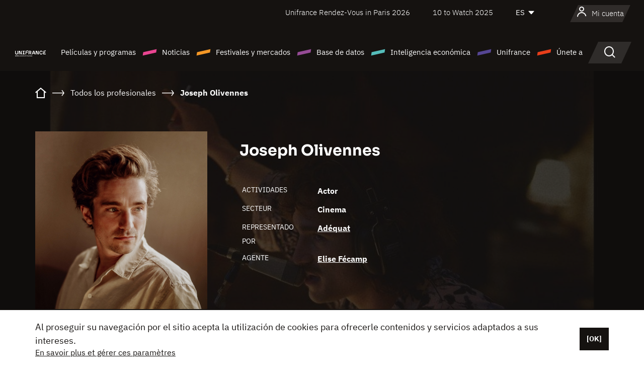

--- FILE ---
content_type: text/html; charset=utf-8
request_url: https://www.google.com/recaptcha/api2/anchor?ar=1&k=6LcJfHopAAAAAJA2ysQXhcpcbIYJi36tX6uIGLaU&co=aHR0cHM6Ly9lcy51bmlmcmFuY2Uub3JnOjQ0Mw..&hl=en&v=PoyoqOPhxBO7pBk68S4YbpHZ&size=normal&anchor-ms=20000&execute-ms=30000&cb=cnkw36l9gy1i
body_size: 49585
content:
<!DOCTYPE HTML><html dir="ltr" lang="en"><head><meta http-equiv="Content-Type" content="text/html; charset=UTF-8">
<meta http-equiv="X-UA-Compatible" content="IE=edge">
<title>reCAPTCHA</title>
<style type="text/css">
/* cyrillic-ext */
@font-face {
  font-family: 'Roboto';
  font-style: normal;
  font-weight: 400;
  font-stretch: 100%;
  src: url(//fonts.gstatic.com/s/roboto/v48/KFO7CnqEu92Fr1ME7kSn66aGLdTylUAMa3GUBHMdazTgWw.woff2) format('woff2');
  unicode-range: U+0460-052F, U+1C80-1C8A, U+20B4, U+2DE0-2DFF, U+A640-A69F, U+FE2E-FE2F;
}
/* cyrillic */
@font-face {
  font-family: 'Roboto';
  font-style: normal;
  font-weight: 400;
  font-stretch: 100%;
  src: url(//fonts.gstatic.com/s/roboto/v48/KFO7CnqEu92Fr1ME7kSn66aGLdTylUAMa3iUBHMdazTgWw.woff2) format('woff2');
  unicode-range: U+0301, U+0400-045F, U+0490-0491, U+04B0-04B1, U+2116;
}
/* greek-ext */
@font-face {
  font-family: 'Roboto';
  font-style: normal;
  font-weight: 400;
  font-stretch: 100%;
  src: url(//fonts.gstatic.com/s/roboto/v48/KFO7CnqEu92Fr1ME7kSn66aGLdTylUAMa3CUBHMdazTgWw.woff2) format('woff2');
  unicode-range: U+1F00-1FFF;
}
/* greek */
@font-face {
  font-family: 'Roboto';
  font-style: normal;
  font-weight: 400;
  font-stretch: 100%;
  src: url(//fonts.gstatic.com/s/roboto/v48/KFO7CnqEu92Fr1ME7kSn66aGLdTylUAMa3-UBHMdazTgWw.woff2) format('woff2');
  unicode-range: U+0370-0377, U+037A-037F, U+0384-038A, U+038C, U+038E-03A1, U+03A3-03FF;
}
/* math */
@font-face {
  font-family: 'Roboto';
  font-style: normal;
  font-weight: 400;
  font-stretch: 100%;
  src: url(//fonts.gstatic.com/s/roboto/v48/KFO7CnqEu92Fr1ME7kSn66aGLdTylUAMawCUBHMdazTgWw.woff2) format('woff2');
  unicode-range: U+0302-0303, U+0305, U+0307-0308, U+0310, U+0312, U+0315, U+031A, U+0326-0327, U+032C, U+032F-0330, U+0332-0333, U+0338, U+033A, U+0346, U+034D, U+0391-03A1, U+03A3-03A9, U+03B1-03C9, U+03D1, U+03D5-03D6, U+03F0-03F1, U+03F4-03F5, U+2016-2017, U+2034-2038, U+203C, U+2040, U+2043, U+2047, U+2050, U+2057, U+205F, U+2070-2071, U+2074-208E, U+2090-209C, U+20D0-20DC, U+20E1, U+20E5-20EF, U+2100-2112, U+2114-2115, U+2117-2121, U+2123-214F, U+2190, U+2192, U+2194-21AE, U+21B0-21E5, U+21F1-21F2, U+21F4-2211, U+2213-2214, U+2216-22FF, U+2308-230B, U+2310, U+2319, U+231C-2321, U+2336-237A, U+237C, U+2395, U+239B-23B7, U+23D0, U+23DC-23E1, U+2474-2475, U+25AF, U+25B3, U+25B7, U+25BD, U+25C1, U+25CA, U+25CC, U+25FB, U+266D-266F, U+27C0-27FF, U+2900-2AFF, U+2B0E-2B11, U+2B30-2B4C, U+2BFE, U+3030, U+FF5B, U+FF5D, U+1D400-1D7FF, U+1EE00-1EEFF;
}
/* symbols */
@font-face {
  font-family: 'Roboto';
  font-style: normal;
  font-weight: 400;
  font-stretch: 100%;
  src: url(//fonts.gstatic.com/s/roboto/v48/KFO7CnqEu92Fr1ME7kSn66aGLdTylUAMaxKUBHMdazTgWw.woff2) format('woff2');
  unicode-range: U+0001-000C, U+000E-001F, U+007F-009F, U+20DD-20E0, U+20E2-20E4, U+2150-218F, U+2190, U+2192, U+2194-2199, U+21AF, U+21E6-21F0, U+21F3, U+2218-2219, U+2299, U+22C4-22C6, U+2300-243F, U+2440-244A, U+2460-24FF, U+25A0-27BF, U+2800-28FF, U+2921-2922, U+2981, U+29BF, U+29EB, U+2B00-2BFF, U+4DC0-4DFF, U+FFF9-FFFB, U+10140-1018E, U+10190-1019C, U+101A0, U+101D0-101FD, U+102E0-102FB, U+10E60-10E7E, U+1D2C0-1D2D3, U+1D2E0-1D37F, U+1F000-1F0FF, U+1F100-1F1AD, U+1F1E6-1F1FF, U+1F30D-1F30F, U+1F315, U+1F31C, U+1F31E, U+1F320-1F32C, U+1F336, U+1F378, U+1F37D, U+1F382, U+1F393-1F39F, U+1F3A7-1F3A8, U+1F3AC-1F3AF, U+1F3C2, U+1F3C4-1F3C6, U+1F3CA-1F3CE, U+1F3D4-1F3E0, U+1F3ED, U+1F3F1-1F3F3, U+1F3F5-1F3F7, U+1F408, U+1F415, U+1F41F, U+1F426, U+1F43F, U+1F441-1F442, U+1F444, U+1F446-1F449, U+1F44C-1F44E, U+1F453, U+1F46A, U+1F47D, U+1F4A3, U+1F4B0, U+1F4B3, U+1F4B9, U+1F4BB, U+1F4BF, U+1F4C8-1F4CB, U+1F4D6, U+1F4DA, U+1F4DF, U+1F4E3-1F4E6, U+1F4EA-1F4ED, U+1F4F7, U+1F4F9-1F4FB, U+1F4FD-1F4FE, U+1F503, U+1F507-1F50B, U+1F50D, U+1F512-1F513, U+1F53E-1F54A, U+1F54F-1F5FA, U+1F610, U+1F650-1F67F, U+1F687, U+1F68D, U+1F691, U+1F694, U+1F698, U+1F6AD, U+1F6B2, U+1F6B9-1F6BA, U+1F6BC, U+1F6C6-1F6CF, U+1F6D3-1F6D7, U+1F6E0-1F6EA, U+1F6F0-1F6F3, U+1F6F7-1F6FC, U+1F700-1F7FF, U+1F800-1F80B, U+1F810-1F847, U+1F850-1F859, U+1F860-1F887, U+1F890-1F8AD, U+1F8B0-1F8BB, U+1F8C0-1F8C1, U+1F900-1F90B, U+1F93B, U+1F946, U+1F984, U+1F996, U+1F9E9, U+1FA00-1FA6F, U+1FA70-1FA7C, U+1FA80-1FA89, U+1FA8F-1FAC6, U+1FACE-1FADC, U+1FADF-1FAE9, U+1FAF0-1FAF8, U+1FB00-1FBFF;
}
/* vietnamese */
@font-face {
  font-family: 'Roboto';
  font-style: normal;
  font-weight: 400;
  font-stretch: 100%;
  src: url(//fonts.gstatic.com/s/roboto/v48/KFO7CnqEu92Fr1ME7kSn66aGLdTylUAMa3OUBHMdazTgWw.woff2) format('woff2');
  unicode-range: U+0102-0103, U+0110-0111, U+0128-0129, U+0168-0169, U+01A0-01A1, U+01AF-01B0, U+0300-0301, U+0303-0304, U+0308-0309, U+0323, U+0329, U+1EA0-1EF9, U+20AB;
}
/* latin-ext */
@font-face {
  font-family: 'Roboto';
  font-style: normal;
  font-weight: 400;
  font-stretch: 100%;
  src: url(//fonts.gstatic.com/s/roboto/v48/KFO7CnqEu92Fr1ME7kSn66aGLdTylUAMa3KUBHMdazTgWw.woff2) format('woff2');
  unicode-range: U+0100-02BA, U+02BD-02C5, U+02C7-02CC, U+02CE-02D7, U+02DD-02FF, U+0304, U+0308, U+0329, U+1D00-1DBF, U+1E00-1E9F, U+1EF2-1EFF, U+2020, U+20A0-20AB, U+20AD-20C0, U+2113, U+2C60-2C7F, U+A720-A7FF;
}
/* latin */
@font-face {
  font-family: 'Roboto';
  font-style: normal;
  font-weight: 400;
  font-stretch: 100%;
  src: url(//fonts.gstatic.com/s/roboto/v48/KFO7CnqEu92Fr1ME7kSn66aGLdTylUAMa3yUBHMdazQ.woff2) format('woff2');
  unicode-range: U+0000-00FF, U+0131, U+0152-0153, U+02BB-02BC, U+02C6, U+02DA, U+02DC, U+0304, U+0308, U+0329, U+2000-206F, U+20AC, U+2122, U+2191, U+2193, U+2212, U+2215, U+FEFF, U+FFFD;
}
/* cyrillic-ext */
@font-face {
  font-family: 'Roboto';
  font-style: normal;
  font-weight: 500;
  font-stretch: 100%;
  src: url(//fonts.gstatic.com/s/roboto/v48/KFO7CnqEu92Fr1ME7kSn66aGLdTylUAMa3GUBHMdazTgWw.woff2) format('woff2');
  unicode-range: U+0460-052F, U+1C80-1C8A, U+20B4, U+2DE0-2DFF, U+A640-A69F, U+FE2E-FE2F;
}
/* cyrillic */
@font-face {
  font-family: 'Roboto';
  font-style: normal;
  font-weight: 500;
  font-stretch: 100%;
  src: url(//fonts.gstatic.com/s/roboto/v48/KFO7CnqEu92Fr1ME7kSn66aGLdTylUAMa3iUBHMdazTgWw.woff2) format('woff2');
  unicode-range: U+0301, U+0400-045F, U+0490-0491, U+04B0-04B1, U+2116;
}
/* greek-ext */
@font-face {
  font-family: 'Roboto';
  font-style: normal;
  font-weight: 500;
  font-stretch: 100%;
  src: url(//fonts.gstatic.com/s/roboto/v48/KFO7CnqEu92Fr1ME7kSn66aGLdTylUAMa3CUBHMdazTgWw.woff2) format('woff2');
  unicode-range: U+1F00-1FFF;
}
/* greek */
@font-face {
  font-family: 'Roboto';
  font-style: normal;
  font-weight: 500;
  font-stretch: 100%;
  src: url(//fonts.gstatic.com/s/roboto/v48/KFO7CnqEu92Fr1ME7kSn66aGLdTylUAMa3-UBHMdazTgWw.woff2) format('woff2');
  unicode-range: U+0370-0377, U+037A-037F, U+0384-038A, U+038C, U+038E-03A1, U+03A3-03FF;
}
/* math */
@font-face {
  font-family: 'Roboto';
  font-style: normal;
  font-weight: 500;
  font-stretch: 100%;
  src: url(//fonts.gstatic.com/s/roboto/v48/KFO7CnqEu92Fr1ME7kSn66aGLdTylUAMawCUBHMdazTgWw.woff2) format('woff2');
  unicode-range: U+0302-0303, U+0305, U+0307-0308, U+0310, U+0312, U+0315, U+031A, U+0326-0327, U+032C, U+032F-0330, U+0332-0333, U+0338, U+033A, U+0346, U+034D, U+0391-03A1, U+03A3-03A9, U+03B1-03C9, U+03D1, U+03D5-03D6, U+03F0-03F1, U+03F4-03F5, U+2016-2017, U+2034-2038, U+203C, U+2040, U+2043, U+2047, U+2050, U+2057, U+205F, U+2070-2071, U+2074-208E, U+2090-209C, U+20D0-20DC, U+20E1, U+20E5-20EF, U+2100-2112, U+2114-2115, U+2117-2121, U+2123-214F, U+2190, U+2192, U+2194-21AE, U+21B0-21E5, U+21F1-21F2, U+21F4-2211, U+2213-2214, U+2216-22FF, U+2308-230B, U+2310, U+2319, U+231C-2321, U+2336-237A, U+237C, U+2395, U+239B-23B7, U+23D0, U+23DC-23E1, U+2474-2475, U+25AF, U+25B3, U+25B7, U+25BD, U+25C1, U+25CA, U+25CC, U+25FB, U+266D-266F, U+27C0-27FF, U+2900-2AFF, U+2B0E-2B11, U+2B30-2B4C, U+2BFE, U+3030, U+FF5B, U+FF5D, U+1D400-1D7FF, U+1EE00-1EEFF;
}
/* symbols */
@font-face {
  font-family: 'Roboto';
  font-style: normal;
  font-weight: 500;
  font-stretch: 100%;
  src: url(//fonts.gstatic.com/s/roboto/v48/KFO7CnqEu92Fr1ME7kSn66aGLdTylUAMaxKUBHMdazTgWw.woff2) format('woff2');
  unicode-range: U+0001-000C, U+000E-001F, U+007F-009F, U+20DD-20E0, U+20E2-20E4, U+2150-218F, U+2190, U+2192, U+2194-2199, U+21AF, U+21E6-21F0, U+21F3, U+2218-2219, U+2299, U+22C4-22C6, U+2300-243F, U+2440-244A, U+2460-24FF, U+25A0-27BF, U+2800-28FF, U+2921-2922, U+2981, U+29BF, U+29EB, U+2B00-2BFF, U+4DC0-4DFF, U+FFF9-FFFB, U+10140-1018E, U+10190-1019C, U+101A0, U+101D0-101FD, U+102E0-102FB, U+10E60-10E7E, U+1D2C0-1D2D3, U+1D2E0-1D37F, U+1F000-1F0FF, U+1F100-1F1AD, U+1F1E6-1F1FF, U+1F30D-1F30F, U+1F315, U+1F31C, U+1F31E, U+1F320-1F32C, U+1F336, U+1F378, U+1F37D, U+1F382, U+1F393-1F39F, U+1F3A7-1F3A8, U+1F3AC-1F3AF, U+1F3C2, U+1F3C4-1F3C6, U+1F3CA-1F3CE, U+1F3D4-1F3E0, U+1F3ED, U+1F3F1-1F3F3, U+1F3F5-1F3F7, U+1F408, U+1F415, U+1F41F, U+1F426, U+1F43F, U+1F441-1F442, U+1F444, U+1F446-1F449, U+1F44C-1F44E, U+1F453, U+1F46A, U+1F47D, U+1F4A3, U+1F4B0, U+1F4B3, U+1F4B9, U+1F4BB, U+1F4BF, U+1F4C8-1F4CB, U+1F4D6, U+1F4DA, U+1F4DF, U+1F4E3-1F4E6, U+1F4EA-1F4ED, U+1F4F7, U+1F4F9-1F4FB, U+1F4FD-1F4FE, U+1F503, U+1F507-1F50B, U+1F50D, U+1F512-1F513, U+1F53E-1F54A, U+1F54F-1F5FA, U+1F610, U+1F650-1F67F, U+1F687, U+1F68D, U+1F691, U+1F694, U+1F698, U+1F6AD, U+1F6B2, U+1F6B9-1F6BA, U+1F6BC, U+1F6C6-1F6CF, U+1F6D3-1F6D7, U+1F6E0-1F6EA, U+1F6F0-1F6F3, U+1F6F7-1F6FC, U+1F700-1F7FF, U+1F800-1F80B, U+1F810-1F847, U+1F850-1F859, U+1F860-1F887, U+1F890-1F8AD, U+1F8B0-1F8BB, U+1F8C0-1F8C1, U+1F900-1F90B, U+1F93B, U+1F946, U+1F984, U+1F996, U+1F9E9, U+1FA00-1FA6F, U+1FA70-1FA7C, U+1FA80-1FA89, U+1FA8F-1FAC6, U+1FACE-1FADC, U+1FADF-1FAE9, U+1FAF0-1FAF8, U+1FB00-1FBFF;
}
/* vietnamese */
@font-face {
  font-family: 'Roboto';
  font-style: normal;
  font-weight: 500;
  font-stretch: 100%;
  src: url(//fonts.gstatic.com/s/roboto/v48/KFO7CnqEu92Fr1ME7kSn66aGLdTylUAMa3OUBHMdazTgWw.woff2) format('woff2');
  unicode-range: U+0102-0103, U+0110-0111, U+0128-0129, U+0168-0169, U+01A0-01A1, U+01AF-01B0, U+0300-0301, U+0303-0304, U+0308-0309, U+0323, U+0329, U+1EA0-1EF9, U+20AB;
}
/* latin-ext */
@font-face {
  font-family: 'Roboto';
  font-style: normal;
  font-weight: 500;
  font-stretch: 100%;
  src: url(//fonts.gstatic.com/s/roboto/v48/KFO7CnqEu92Fr1ME7kSn66aGLdTylUAMa3KUBHMdazTgWw.woff2) format('woff2');
  unicode-range: U+0100-02BA, U+02BD-02C5, U+02C7-02CC, U+02CE-02D7, U+02DD-02FF, U+0304, U+0308, U+0329, U+1D00-1DBF, U+1E00-1E9F, U+1EF2-1EFF, U+2020, U+20A0-20AB, U+20AD-20C0, U+2113, U+2C60-2C7F, U+A720-A7FF;
}
/* latin */
@font-face {
  font-family: 'Roboto';
  font-style: normal;
  font-weight: 500;
  font-stretch: 100%;
  src: url(//fonts.gstatic.com/s/roboto/v48/KFO7CnqEu92Fr1ME7kSn66aGLdTylUAMa3yUBHMdazQ.woff2) format('woff2');
  unicode-range: U+0000-00FF, U+0131, U+0152-0153, U+02BB-02BC, U+02C6, U+02DA, U+02DC, U+0304, U+0308, U+0329, U+2000-206F, U+20AC, U+2122, U+2191, U+2193, U+2212, U+2215, U+FEFF, U+FFFD;
}
/* cyrillic-ext */
@font-face {
  font-family: 'Roboto';
  font-style: normal;
  font-weight: 900;
  font-stretch: 100%;
  src: url(//fonts.gstatic.com/s/roboto/v48/KFO7CnqEu92Fr1ME7kSn66aGLdTylUAMa3GUBHMdazTgWw.woff2) format('woff2');
  unicode-range: U+0460-052F, U+1C80-1C8A, U+20B4, U+2DE0-2DFF, U+A640-A69F, U+FE2E-FE2F;
}
/* cyrillic */
@font-face {
  font-family: 'Roboto';
  font-style: normal;
  font-weight: 900;
  font-stretch: 100%;
  src: url(//fonts.gstatic.com/s/roboto/v48/KFO7CnqEu92Fr1ME7kSn66aGLdTylUAMa3iUBHMdazTgWw.woff2) format('woff2');
  unicode-range: U+0301, U+0400-045F, U+0490-0491, U+04B0-04B1, U+2116;
}
/* greek-ext */
@font-face {
  font-family: 'Roboto';
  font-style: normal;
  font-weight: 900;
  font-stretch: 100%;
  src: url(//fonts.gstatic.com/s/roboto/v48/KFO7CnqEu92Fr1ME7kSn66aGLdTylUAMa3CUBHMdazTgWw.woff2) format('woff2');
  unicode-range: U+1F00-1FFF;
}
/* greek */
@font-face {
  font-family: 'Roboto';
  font-style: normal;
  font-weight: 900;
  font-stretch: 100%;
  src: url(//fonts.gstatic.com/s/roboto/v48/KFO7CnqEu92Fr1ME7kSn66aGLdTylUAMa3-UBHMdazTgWw.woff2) format('woff2');
  unicode-range: U+0370-0377, U+037A-037F, U+0384-038A, U+038C, U+038E-03A1, U+03A3-03FF;
}
/* math */
@font-face {
  font-family: 'Roboto';
  font-style: normal;
  font-weight: 900;
  font-stretch: 100%;
  src: url(//fonts.gstatic.com/s/roboto/v48/KFO7CnqEu92Fr1ME7kSn66aGLdTylUAMawCUBHMdazTgWw.woff2) format('woff2');
  unicode-range: U+0302-0303, U+0305, U+0307-0308, U+0310, U+0312, U+0315, U+031A, U+0326-0327, U+032C, U+032F-0330, U+0332-0333, U+0338, U+033A, U+0346, U+034D, U+0391-03A1, U+03A3-03A9, U+03B1-03C9, U+03D1, U+03D5-03D6, U+03F0-03F1, U+03F4-03F5, U+2016-2017, U+2034-2038, U+203C, U+2040, U+2043, U+2047, U+2050, U+2057, U+205F, U+2070-2071, U+2074-208E, U+2090-209C, U+20D0-20DC, U+20E1, U+20E5-20EF, U+2100-2112, U+2114-2115, U+2117-2121, U+2123-214F, U+2190, U+2192, U+2194-21AE, U+21B0-21E5, U+21F1-21F2, U+21F4-2211, U+2213-2214, U+2216-22FF, U+2308-230B, U+2310, U+2319, U+231C-2321, U+2336-237A, U+237C, U+2395, U+239B-23B7, U+23D0, U+23DC-23E1, U+2474-2475, U+25AF, U+25B3, U+25B7, U+25BD, U+25C1, U+25CA, U+25CC, U+25FB, U+266D-266F, U+27C0-27FF, U+2900-2AFF, U+2B0E-2B11, U+2B30-2B4C, U+2BFE, U+3030, U+FF5B, U+FF5D, U+1D400-1D7FF, U+1EE00-1EEFF;
}
/* symbols */
@font-face {
  font-family: 'Roboto';
  font-style: normal;
  font-weight: 900;
  font-stretch: 100%;
  src: url(//fonts.gstatic.com/s/roboto/v48/KFO7CnqEu92Fr1ME7kSn66aGLdTylUAMaxKUBHMdazTgWw.woff2) format('woff2');
  unicode-range: U+0001-000C, U+000E-001F, U+007F-009F, U+20DD-20E0, U+20E2-20E4, U+2150-218F, U+2190, U+2192, U+2194-2199, U+21AF, U+21E6-21F0, U+21F3, U+2218-2219, U+2299, U+22C4-22C6, U+2300-243F, U+2440-244A, U+2460-24FF, U+25A0-27BF, U+2800-28FF, U+2921-2922, U+2981, U+29BF, U+29EB, U+2B00-2BFF, U+4DC0-4DFF, U+FFF9-FFFB, U+10140-1018E, U+10190-1019C, U+101A0, U+101D0-101FD, U+102E0-102FB, U+10E60-10E7E, U+1D2C0-1D2D3, U+1D2E0-1D37F, U+1F000-1F0FF, U+1F100-1F1AD, U+1F1E6-1F1FF, U+1F30D-1F30F, U+1F315, U+1F31C, U+1F31E, U+1F320-1F32C, U+1F336, U+1F378, U+1F37D, U+1F382, U+1F393-1F39F, U+1F3A7-1F3A8, U+1F3AC-1F3AF, U+1F3C2, U+1F3C4-1F3C6, U+1F3CA-1F3CE, U+1F3D4-1F3E0, U+1F3ED, U+1F3F1-1F3F3, U+1F3F5-1F3F7, U+1F408, U+1F415, U+1F41F, U+1F426, U+1F43F, U+1F441-1F442, U+1F444, U+1F446-1F449, U+1F44C-1F44E, U+1F453, U+1F46A, U+1F47D, U+1F4A3, U+1F4B0, U+1F4B3, U+1F4B9, U+1F4BB, U+1F4BF, U+1F4C8-1F4CB, U+1F4D6, U+1F4DA, U+1F4DF, U+1F4E3-1F4E6, U+1F4EA-1F4ED, U+1F4F7, U+1F4F9-1F4FB, U+1F4FD-1F4FE, U+1F503, U+1F507-1F50B, U+1F50D, U+1F512-1F513, U+1F53E-1F54A, U+1F54F-1F5FA, U+1F610, U+1F650-1F67F, U+1F687, U+1F68D, U+1F691, U+1F694, U+1F698, U+1F6AD, U+1F6B2, U+1F6B9-1F6BA, U+1F6BC, U+1F6C6-1F6CF, U+1F6D3-1F6D7, U+1F6E0-1F6EA, U+1F6F0-1F6F3, U+1F6F7-1F6FC, U+1F700-1F7FF, U+1F800-1F80B, U+1F810-1F847, U+1F850-1F859, U+1F860-1F887, U+1F890-1F8AD, U+1F8B0-1F8BB, U+1F8C0-1F8C1, U+1F900-1F90B, U+1F93B, U+1F946, U+1F984, U+1F996, U+1F9E9, U+1FA00-1FA6F, U+1FA70-1FA7C, U+1FA80-1FA89, U+1FA8F-1FAC6, U+1FACE-1FADC, U+1FADF-1FAE9, U+1FAF0-1FAF8, U+1FB00-1FBFF;
}
/* vietnamese */
@font-face {
  font-family: 'Roboto';
  font-style: normal;
  font-weight: 900;
  font-stretch: 100%;
  src: url(//fonts.gstatic.com/s/roboto/v48/KFO7CnqEu92Fr1ME7kSn66aGLdTylUAMa3OUBHMdazTgWw.woff2) format('woff2');
  unicode-range: U+0102-0103, U+0110-0111, U+0128-0129, U+0168-0169, U+01A0-01A1, U+01AF-01B0, U+0300-0301, U+0303-0304, U+0308-0309, U+0323, U+0329, U+1EA0-1EF9, U+20AB;
}
/* latin-ext */
@font-face {
  font-family: 'Roboto';
  font-style: normal;
  font-weight: 900;
  font-stretch: 100%;
  src: url(//fonts.gstatic.com/s/roboto/v48/KFO7CnqEu92Fr1ME7kSn66aGLdTylUAMa3KUBHMdazTgWw.woff2) format('woff2');
  unicode-range: U+0100-02BA, U+02BD-02C5, U+02C7-02CC, U+02CE-02D7, U+02DD-02FF, U+0304, U+0308, U+0329, U+1D00-1DBF, U+1E00-1E9F, U+1EF2-1EFF, U+2020, U+20A0-20AB, U+20AD-20C0, U+2113, U+2C60-2C7F, U+A720-A7FF;
}
/* latin */
@font-face {
  font-family: 'Roboto';
  font-style: normal;
  font-weight: 900;
  font-stretch: 100%;
  src: url(//fonts.gstatic.com/s/roboto/v48/KFO7CnqEu92Fr1ME7kSn66aGLdTylUAMa3yUBHMdazQ.woff2) format('woff2');
  unicode-range: U+0000-00FF, U+0131, U+0152-0153, U+02BB-02BC, U+02C6, U+02DA, U+02DC, U+0304, U+0308, U+0329, U+2000-206F, U+20AC, U+2122, U+2191, U+2193, U+2212, U+2215, U+FEFF, U+FFFD;
}

</style>
<link rel="stylesheet" type="text/css" href="https://www.gstatic.com/recaptcha/releases/PoyoqOPhxBO7pBk68S4YbpHZ/styles__ltr.css">
<script nonce="VNtB9Px-KC3o_2xnHq6VPg" type="text/javascript">window['__recaptcha_api'] = 'https://www.google.com/recaptcha/api2/';</script>
<script type="text/javascript" src="https://www.gstatic.com/recaptcha/releases/PoyoqOPhxBO7pBk68S4YbpHZ/recaptcha__en.js" nonce="VNtB9Px-KC3o_2xnHq6VPg">
      
    </script></head>
<body><div id="rc-anchor-alert" class="rc-anchor-alert"></div>
<input type="hidden" id="recaptcha-token" value="[base64]">
<script type="text/javascript" nonce="VNtB9Px-KC3o_2xnHq6VPg">
      recaptcha.anchor.Main.init("[\x22ainput\x22,[\x22bgdata\x22,\x22\x22,\[base64]/[base64]/[base64]/[base64]/[base64]/UltsKytdPUU6KEU8MjA0OD9SW2wrK109RT4+NnwxOTI6KChFJjY0NTEyKT09NTUyOTYmJk0rMTxjLmxlbmd0aCYmKGMuY2hhckNvZGVBdChNKzEpJjY0NTEyKT09NTYzMjA/[base64]/[base64]/[base64]/[base64]/[base64]/[base64]/[base64]\x22,\[base64]\\u003d\\u003d\x22,\x22w7nCkVTClEbDlsOSw7cKY8K3VMKCEm3CkQURw5HCm8OYwr5jw6vDqMKQwoDDvnQ6NcOAwp7ClcKow51dS8O4U0vCmMO+Iy/DlcKWf8KYSUdwakdAw541c3pUbsOZfsK/w5vClMKVw5YBdcKLQcKBKSJfIsKmw4zDuXnDq0HCvlXChGpgJMKKZsOew75zw40pwopBICnCv8KKaQfDucKQasKuw6d1w7htIMKew4HCvsOwwrbDigHDqsK2w5LCscKRWH/[base64]/Cs8KLJ8OROFDDusKcw6V2K8KJw7RmwrfDvmxpw5DCqWbDhmfCncKYw5fCrCh4BMOmw6oUeyTCmcKuB1o7w5MePMORUTNdZsOkwo1hWsK3w4/DvHvCscKuwqI6w712HMOOw5AsVnMmUzlfw5QyXiPDjHAmw5bDoMKHa3IxYsK+F8K+Gi9vwrTCqWxrVBlMJcKVwrnDgQA0wqJAw7p7FHTDokjCvcK9IMK+wpTDrcOjwofDlcO9HAHCusK6ZyrCjcOlwrlcwoTDncK9woJwbsOtwp1Awooqwp3DnFsnw7JmS8O/wpgFD8OBw6DCocO8w7IpwqjDnsOzQMKUw7hGwr3CtRMDPcOVw4Y2w73CpkHCjXnDpRACwqtfYlzCinrDlRYOwrLDoMO1dgpAw5paJmLCicOxw4rCuh/DuDfDmiPCrsOlwoV1w6Acw7LClGjCqcKzeMKDw5EoXG1Aw5wvwqBeWURLbcKPw5RCwqzDlS8nwpDCh1rChVzCr297woXCg8K6w6nCpgEswpRsw5F/[base64]/CksKbwoNjw4MZwpNAw4zDmnnCiWDDn07DrcKZw7jDmTB1wplpd8KzB8KSBcO6wqTCmcK5ecKNwpVrO0x6OcKzFMOcw6wLwoB7Y8K1wp4/bCVQw5BrVsKUwo0uw5XDlHt/[base64]/[base64]/DtcKDw4HClTkowr/CmgTDjMKQCzgdGgPDtMOTYnjDicK2wrciw6fCk1gWw752w6LCni3CpcO6w7jDqMOBQ8OpGcK2d8O5D8K+wph1TMORwpnChmNKDMKaH8K/O8OLL8OmXh3DoMKdw6IsATzDkhPDr8OVwpDCjjUvw75XwqnDl0XCijxVw6fDg8KAwq/Cg3New6ocSMKYOcKQwqh5YcOPbwE/w4vCmi/DqMKBw40UIMK5ZwthwpFswpwzGnjDmAUYw7Qfw7ZHw7HCg13Cu2xgw6bClxw0LSnCjy52w7fDmmLDkjDDu8K7aDUawpXCsl3Dlw3Dj8O3w7HCtsKzwq12w4dfGxzDgGJjw7PCvcKRC8KSwoHCj8K+woEiKsOqOMKMwoJqw4sBVTEUbjzDuMO9w73DvC/CnmLDm2rDnkAzdmc2UQfCi8KdY2o2w4vCi8KCwoBXDsOFwo57agTCrGMsw7/[base64]/L8KkBxkcwq7CisONWsOIEFIhw5NYTsKvBsKzw4JQw5TCpMOyUi0zw4k2wovCsybCocOWTsO4BTPDpcOTwpRww444w5fDuk/DrHMlw7Y3JgTDkREzMsOtwpzDhHw0w5jCu8ObS2Itw6zCssOkw5zDjMOKTj9zwp4OworCjTQnQjvDrR/[base64]/w4kLwoLChcOLLhvDpzbCjMOIXGlQwrdJCXbDnMOrKsK7w6cqw48Hw4/DjsKbw4lkwq3CocOOw4vCt0lkb1DCgcKYwpvDhU98w7JvwrnCsXMqwqjCo3rCtMK3w6BRw7jDmMONwoUsUMOFLcO7wqPCosKdw7Fwc1Ayw5FEw4vCiCbDjhQIWTYsP3XCmsKlfsKXwoRHK8OnVsKUTRVWWcOhMz0nwqZ6w5cwXMK3EcOQwr/CuF3CnyUBXsKawpXDkREsWMKlK8O2ZCRnw63Dk8KANB/DisKbwooYdTDDo8Kcw5BSX8KIfQ7ChXAuwpM2wrfCncOcUcOXwpPCuMK5wpXCoG58w6DCrcKvGRrDrMOhw7JMIcK9PBUSf8KhTsOowp/[base64]/CpsOAwrIjw7jDkMOcwqrDqMO0V8OsImXDvVMwwoLCnsKVwpRiwrnDpMOiw7w9QR/Dr8Oow4pXwqllwpPCiwNSw5cnwpPDmR1FwplZAH7CmMKPwpkJMnEGwqbChMOiS091LsKJw409wpFZWxIGTcOtwqVaJn5/HhQOwrsDVsOkw4cPwqxtwoHClsK+w6xNO8KydmTDiMOkw53DqcKcw6ofC8OrAcOnw4fCnEJtBsKPwqzDicKAwpdfwrrDmiE2U8Kif38AFMOGw6cgHcOjUMO/B1rCoyl+OcKQcg7DnsOoK3TCt8KCw5nDhsKEGMO8wr7DlQDCtMOHw7vCnGbDghXDjsO3FcKewpgGbBUQwqgfFRU2w7/Cs8Kww7rDv8Kowp/DhcKEwo92P8OKwpjCkMOdw7piETHDkiUvBF9mw5guw6t2wrPCnXDDuSE9Pg7Dp8OtQVbCggHDgMKcMiPCucKyw6vCi8KmARZ4BCF6IMKLwpFQIifDm15fwpbCmxsSw5d2w4XDqcO5IcObw7nDpsKoXmjCisO9HMKPwrhjw7bDtsKKCn/Dj0g0w73Do08tSMKPS2Jxw6bCvcOrw7TDuMOwGjDCgDArN8OBP8K3YMO+w64/NnfDlcKPw5/DocOcw4bCpsOLw6NcT8KAw5PCgsO/dCvDpsOXc8Otw7xIwqjCv8KOwolqMMO3ZsKowr0PwpPCvcKmeCfCrcKWw5DDmF0HwqcRHMK0wpdIe0XCmMOIIUhbw6rCgFhhwpTCpnbCkC/[base64]/ClxvCksOZwpRvVFTDrCRSw6nCoUfDscKvc8Kgf8KqfQ3CscKFUyvDhFE2UcKbeMOTw4YXwp9vMXZ5wr8hw582TsO0M8KJwpZeOsOww5nCusKJfgtCw4JQw7HCqgcpw5PDrcKIDz/DjMK6w70+McOdNMK7wpPDp8O7LMOtQQ55wpUGIMOiWMKWw7zDhhhJwp9yBxZewr7DoMOdIcKkwqxdw7HCtMODwqfDnnpvNcKhasOHDCfDhmDCtsO/woDDosKKwrHDkMOFHXBDwoRISy9OYcOmY3vCqsO4W8KlU8KFw6bCiknDhAIrwpZRw6x5worDgUlCKMOQworDlm9owqNfFsKcw63CvcObw6hVTsKFOgR3wq7Dp8KXAMO/fMKCGcKRwoAxwr3DrHk9woBADgE2w6jDtcOow5jCm2lUIMOmw4fDm8KGTcOlNsOlXx0Zw7BUw7/CisKew67CvsOrMcOUwoBHw6AkFcOmwpTCp3xtRsOUMsOGwp1mC1zDpFvDmgrDqGjDmMOmw6xEw5jDhcOEw59tKAzCpyHDnxtUw5QFUUTCkU3CjcKkw45+AAIuw47DrcKiw4fCqcOfSiccw7cYwoBAMRp2YsKKfEbDqsO3w5/DpcKdwrrDpsODwrPDvxfDlMO1CgDCiA47HkFrwqHDq8OiMsKmFcKuLT/DrcKNw4gHVcKgJEVDacKzU8KTSgXCmULDq8Ovwq/CmsOXfcOUwprDssKew7zDs1I3w5ohwrwXG1YWewprwpDDp1LDg3TCqDbDggjCsjrDri/[base64]/[base64]/CncOfbE3CtcKFYRogw78NwrTDkmrDpzXDtcKuw7I2P3DDignDvcKtaMO0RcOLbMKAezbDqyFOwphFPMOJAixTRCZ/w5LCgsKWGEfDkcOAw57DtsOGeVE+VxbDgsOwTMOTf3w0Kk4Zw4XChRRrw4/DqsOxLTMdw4bCm8Kxw7NGw7Ebw5fCrRlaw7QNSwcTw5rCpsK0wpvCgTjDkztJLcKiAMOCw5PCtMOXw4R3BmBEeUUxaMOBDcKuOcOKLHjCksKQasOjcsODwoHDuwHDhVwLOR4lw77DucKUSRbCk8O/[base64]/Dg8KvXkXCoEDCvMK1eMKuw4zDu8Oww5RNw7rCjkgOJVDCtcK8w5jDmmnDo8KzwokHD8OgD8OOccK4w711w6nDjm3Du0rCnFvDuynDvSTDg8O/wpJTw7vCrsODwr9pwrtjwqQtwrorw6XDgsKnYhHDhhLCrDzDhcOqV8O6X8K1EcOed8O0K8KoGiZ1ZR/CusO7TMKDwqkEbQRxKMO/[base64]/CpsOiwrvCqwvCusOpVcKAHSvCtxLCs3XDhMONAlpowo/CrMO3wrVxXlMdwr7Dk3bCg8KMYxTDp8OAw6rCgsKywo3CrMKdwoYHwqPCjWXClhrCo13DqsKIHTzDt8KOA8OdZcO4LHdlwobCk03Cg1MPw5vCl8O/wppXAMO7fHN3KMOqw7MIwpXCoMOfJ8KPXTR1wqLDtH/DuGk1JCLDjcO3wpRZw7J5wp3CpHXCm8OJYcKdwqADOsOXWsK3w5jDmXE/NsO3XV7DoCHDkTcLTcOsw7LDl0wsccKYwrJPMsOUSRbCvMKjCsKpVcOiNCfCu8OiBsOjHl0rXXPDgMKwF8Kbwp9dDnJkw6UfVsKPw43DgMOEEMKZwohzZwzDrGXCv38XKMOgDcOiw5fCqg/CuMKXHcO4J2HChcOxLG81TjbCpQXCtMOmwrbDmhLDllw8w4l6eT0oDF1NZMK1wqHDsQrCjzvDvMO5w6kzw55uwpAZfMK2b8Ozw7xFKBcoSQvDlFcdYMOywqpzworCsMOBesK/wpzCv8Olwo7ClMOSIMKXw7B1ZMOJwpjCh8Kwwp/DssKjw5sLFcKmWsOEw5PDrcK/w5NZw5bDuMOLXVAEIQVUw4ZtUloxw5saw6skGWnDmMKDwqdpwoNxXTrDjMOwSVPCoSZAw6/Cn8KbbAfDmwg2wqPDgMKhwprDssKPwqgNwoVjF0QSGcO3w7XDuCTDj21OAjbDpMOudsKGwrDDlMKdw5zCq8KawozCvQtYwo1yA8KtVsO0w7nCgmw9woU/[base64]/DulBtOD0CwpHCjcOOZcKqw6YWNcO0NlsQPUnCucKgCD3ClDl7a8KDw7nCgcKkAcKMWsKRNzLCscOewrvCg2LDqVp5F8O/wr3DqsKMw5scw5ldwobDn03Ciy5NGMKRwqLCi8OXcydVWcOtw71twqjCp13CpcKFE08Ow6dhwpVMYMOdEAotPMOUacOEw63CuDxqwqlCwoLDgWMfwokhw7vDusK4eMKVw6vDuRBgwq9pCjcCw4XDvcKjw6/[base64]/ChsOqKsORcD1VwqjCsMO/[base64]/[base64]/DjsK6PcOeZsKrw4lNwp0WAFh3HQzDucOSwprDtMK7GUBcKMOSGSEpw5h0HX5gGsOKSsOLCyTCkxTCggddwrXCn0vDhR3CvXwow6ZdaW5CPsKlTsKOET1xDBJxP8O/wp/DuTTDiMOJw6DDs1LCpcKpwosUPH/[base64]/DiDhIBjnCmy3DnsOSw4/[base64]/cCtxEjwuAsOGw5dow57CnXojwrrDmmAlIcKnK8KvLcKkbsK3wrFJKcKnwpkHwq/[base64]/E8KJw6lKSXocw4RBZidRw51vM8OqLloRw7/DiMOowr0IaMK3VcOmw7bDncKawqUhw7HDkcKCWMOhw7nDmXvDghkfUcKdbDXCjSbCsEgTHWnDpcOKw7Y1w4gOSsOCciPCg8Kyw6zDn8OmWkXDqMONwoVTwpFpNFJpF8O5egx+w7HCoMO/QBAARmJ+OsKaRMOQOCXCshIdcMKQGsK4Q3U6w5rDv8K/c8Oww5FeUmbDj3s5T0DDvsKRw4rDpCTCkSHDtUPCrMOVNhVqfsK0RQdNwq4ZwrHCkcOwPMKNK8KlIzpbwqjCo1IKFsK8w6HCtsKWAMKsw5bDt8O3Rk4OPMO7JcOdwrDCn3vDjMKrLXzCs8O+e33Dh8OceQkIwplZwoctwp/CnHnDnMOSw7QeV8OnF8OzMMKxZMOZBsObesKZKcKuwqZBwp1lwr80wqAHQcKZJxrCqcKQUXUzbTRzIMOJRMO1BsKzwroXZUbCoS/[base64]/MsKIw7bDicOpwpbCi8OjwoXCgnwfwoclO8OwwpEUwpN+wqTClgXDicKaUjzCpsODU0/DgcOGWX5hAMO6YsKBwqrDs8OAw5vDlVoSBVzDjcKIwrMgwrfDg0LCo8O0w47DssOtwoEdw5TDhMK8ZA3DlgReInvDigBHwpBxMlLDoRfDvcKrIR3DgsKJwoY3CCB9GcKMdsKMw5/DkcOMwo/CnkUrcGDCtsOgO8KtwoB1ZVzCu8OHwpfDhxoiQR3DksOEVMKlwq3CjiNuwp1Yw4TCkMO/[base64]/Cp1fCtMK0wqrDi8K2Nx/CnAjClhM0UzHCiWzChhXCrsOVSjTDt8KOw4zDg1JNwpNRw4DChDjCi8KsJ8O5worDs8Oqwr7CvBRgw6rDoABww4DCsMO/wonClEhzwrzCtlHDvsKeBcKfwrLCj2cgwqB7WGTCtMKDwq4KwoBhRltZw6DDiGAlwr5iwoPDnwkpJyBjw6Q+wozCkXs1w6xYw67DvHzDgcOfCMOYw7rDjcKpXMOHw6kRb8KLwpA1wqwxw5fDmsOfBFgwwpHCuMKGwqMRw4vCsQDDhsKXDH/DqjJHwofCp8Kfw5l5w5teRMKfehJvHGdMIMOaI8KJwrNDTxPCpMOkdXDCoMONwrnDtsK9wq0vT8KoMcKzAMOsXG85w5t3NSHCrMKhw7sMw4I+eA5Sw7/CpxTDncKZw652wrVEHcOpO8Kawrk7w544wpvDhDDDvsKHHDlIwrHDsBnCi07Cq1HDgHjDrQrCm8ONwpRXUMOnTWYPD8OfX8KQPjNVOC7CjyrCuMO4w6LDrwlYw6NrFHIhwpBKwrdVwrzCj0/CuFADw7NQQXHCt8K8w6vCuMKtHXpaT8KVMT0KwoRrLcKzYMOwcsKIw6lmw6DDt8Kgw5VRw4MkWcKww6TCkVfDiDZJw5XChMOWO8KYwoFAFlPCgjHCkcKSOMOSJMOkOQHDpRcJAcKowr7Cn8K1wqESw4HCsMOgDMOuEEs/LMKMHQ57ZG/DgsODw4pzw6PDvgnDusKEX8KIw6UeSMKXw7nCl8K6aAvDlWTCvcKFMMOFw6XDtVrCuWgvXcOXOcK+w4TDoxDCgcOEwp/CnsKXw5gQLBvDgsOAQkMkdcKPwpkKw7Qewp7CoHBkwpkjwo3CjSEbdi41L3/CqMOsUsKnWCINw6NKf8ONwoQCa8Kuwp8nw5jCkHEgZcKsLF5OacOqQmLCpGDCucOeNQrDhiJ5woFyem8Zw5XDlBHCtENLTGwow7DCjC5kwrMhwpZ/[base64]/[base64]/[base64]/DlsKsFwgjcEZfGCkaCz3Dp8ObeCFpw4nDqMOSw4nDiMOPw6Blw7/CmsOew63DncKsC1pvw6dFLcOnw7HDrizDjMO0wrE+wqtBOcKGEsKEQDPDusKVwrvDkkwTTQAlw6saecKbw5zClsOWVGhzw4hhLsO6S0XDrcK4woF2WsOPc1jDgMK8JcKeJnkCSsKuPREYRSMpwovDtcOyHMO5wrBqRijCpTbCmsKYRyY2wpt8LMKhNF/Di8K1TAZrwpbDmMObClxqE8KbwoFUKydtAsKYQnPCp1jDijYhaALDug8aw65LwqERChQgS3XDv8Khwo4NS8O2BQdJMcKDT2NFwrkIwqPDli55ZmjCii3CmcKeGsKOwprCrmZMXsOBwrp+W8KvIyTDsVgTOGgmAnHCrcOcwp/Dm8KZwprDqMOnd8KCQGAHw6XDmUEVwpI8Z8KfeG/CqcOowpbDgcOyw6LDtsOmAMK+LcOXw4TCtQfCosKow7VxQmRwwprChMOsWMOPJMK2P8KpwpAdSV88bR9aa2LDgBLDinvDucKEwpfCp3nDncKSbMKjf8OvHC4FwpIwWkhBwqBWwrfCtcOUwrNfaULDk8OJwpXCukXDiMO3wopffsK6wqt/AsOkRRzCoE9mwqd/[base64]/Ck8KTKMKfVh5NYCPCgHjCt8Kxw5zDmB7DlsOsFMO1wqQxwqHCq8KLw5BGP8KkKMO6w6LDryBsCETCnx7ClizCgsOKVsKocyYdw4d7Bm3CqcKdH8K2w64NwoUsw7EWwp7DusKRwozDkE8XK1/[base64]/[base64]/w6TCjsOWEzvDusO7woTCrhxIw58fw5p4w71SD3Vqwp/[base64]/DosKXw6InTMKmw4oxwr04w5PCnGDCh21TwoLDlcONw4Buw7YlAcK1a8KbwrTCnybCg1LDl07DncKYZMOuL8KhD8K3PMOsw7tTw5vCgcKRw6/Dp8O4w5nDtMOJQHx2w5VxbsKtGyvDh8OvP33DhT8fbMKjSMOAXsKLw5B9w5E3w4NDw5QxRwEQL2jCsl8Nw4DCucKefnPDkwLCkMKHwrBCwpXCggvCq8OcFMKDBR0SBsOuSMKpAzDDtGTDjXtLYsOcw5jDvcKmwq/Dow7Dm8O6w5bDgWbCuQVMw6V1w40WwqNaw4HDoMKlw7jDi8OiwrsZaj4FKnjCmcOMwqQMVMKMRlMIw6Jmw7rDssK1woVBw75ywozCosO9w7bCgMOXw4sFJHzDpkrDqCA4w4s2w7liw5PDjRg0wrAJaMKiVsO+wrnCsglYVcKIOcONwr5Zw5xzw5BOw7/DuX84wqNzEgZcN8OGT8OwwqHDlVQ+WMKdOExyGmoONA8Iwr3Cv8Ktw4YNwrUPSW4JV8KUwrBYw5ckw5/Csgdkwq/CsWcXw73Cg3JsWBcmSVkpJjwVw4wZf8OsY8KzU03DqhvCmMOXwqxNFxvDomhdwqnCjMKtwpDDlMKMw7/DvcONw609w4PCvjrCt8KrS8KBwqdBw5F5w4d4G8KdZVDDvQ5WwpzCsMOAbXjCvARgwqUWXMObwrPDnUPCg8KpQibDosKQc3/DuMOvEBfCrWHDu3wEcsKRw74Ow67DiGrCh8Kpwr7DtsKoN8OZwpNGw5vDoMOEwrRzw5TCisKzS8Oow4gsWcOCLjpVwqDCnsKZwopwTmPDlR3DtWhGJydaw4DDhsOAwrvCvcOvCcKTw5HCiVUwZ8O/[base64]/wqMRw7nDmQDDph0de8OhwqNnE8K8ZG7CgA5Uw4/[base64]/CucOkNsOvw6jDk2TCnznCj8KBwpUSwo/DllfCscOVFMOIFHvDhsO/[base64]/w5kAcCXChUrCoRMpaR4kw7XCnMKWRcKzw79AJsO7w7UZew3CthbCv3FWwptsw7zDqQzChcK2wr/DtS/CvlTCnR43BsONWMKWwociT13DmMKEacKZwrvCtB4gw6vDrMK2VxNWwqI/ScKYw5dxw7rDmiDCpGzDhWPCniYZw5EcES3DsTfDsMOww4sXbDrDjsOjcEcSw6LDucKuw4zCrR1hacOZwqFBw6tAJsOmIMKIT8Kvw4BLMsO9AMK2VcOWwqvCosKqbjkndTh+DARlwrh9wpDDlcKufMKHbgvDiMKnV0YiBsOMBMOVwoDDtsKbcz5zw6DCsz/DpG3Cu8OQwr/Dtxhnw48IAwHCtk/DqsKNwqJEDi0HJR7DjnzCohrCo8K8acKjw4zCriMswoLCp8KLS8KON8Ozwo9oOsOeM0E5HMOywp9vKQQ3L8O4woB0PXwUw47Cp3BFwpnDisKzS8KIYWTCplktdD3ClUZ3IMONfMKgccOrw5vDucOBHSslBcKnUG3ClcKvw4NePVIWdsK3HlJJw6vCpMK/XMO3XMKTw53CmMOBHcKsUsKUwrXCiMOfwqRrw7zDuH03cl1Gb8KwA8KxRmHCkMK4w7JdXyEsw5DDlsKhT8Osc1zCqsOBMGUrw5leTMKtEsONw4EVw6d4McKHw4ZfwqUTwp/Dj8O0Jj8tEsOTQGrChVnChsKwwqhYwqdKwoo5w5XDmsOvw7PCrGjDhQ3DucOLbsKzJARIeGTDhyLDnsKbDEoKbCpze2XCrgVodEwsw7zCjMKDA8KWLyMsw4/DpFLDmAzCgMOEw6XCjhMtYMK0woYISsKxZQrCinrDtsKZwrhRwprDhFPCosKBakgDw73DucKiQ8KfAcOswrbDhU/Cq0QrU2TCgcOHwr/CucKOOmzDi8OHwqrCp0lOcTbCksOxF8Ojf0PDpMKJCcOlMgLDkcO5JcKcPB7DoMK8dcO7w48pw796wr/CqMO/[base64]/Dgm5bw4XDnz3ChcKtJcKuw6JnXRc2LQdYwpldSQ/DncKWPMOvd8KHNsKTwrzDnsOedVhVNxDCoMOOEUzChGfDoSsZw7pdXMOTwpV7w7LCtEh2w5rDpsKcwqNRP8KUwqTCglDDo8O+w4lOHnUuwrDCksOBwpjCtTYhXGYXaGrCqMK1wrbCn8O8wpp3w7slw5/[base64]/b8Oaw68OBMO2wqwAHDLDt8K+asONw43CkMOZwq/[base64]/[base64]/Ti8LwrErEMOqw4/DsDVtwoXDlHrDrhTDksK8wp4JLcKvwo5HKx1fw6DDk3ZnYHgQWsKpVMO3bSzCpl7CvGgfCkYRw4zCuyUyIcKgUsOtUDnCknV/[base64]/DiXd5w75Gw47CiAtQc8KmNB9Pwr1VI8OVw61Lw77Cnlh4wprDj8OBYTvDsSDCoWRgwohgK8Kuw59Ew7/ChcOxwpPCoBB2ScKmf8OIahPCrAXDs8KxwoE7HsONw7FpFsO8w4FLw7sFeMK6WlXDu0zDrcO/JhZKw6U4FXPCkFhXw5/Cm8OAbMOKWcOTIcKFw5TCmMOOwpgEw6JwRwrDp0JibDtPw7NTVsKuwpw7wojDjh8CecOTI3tSX8ODwpTDkSFNw49QLFXCsw/CmQjCjUnDvcKXRcKawq4gMDlqw5Biw614woM6U1fCv8KAQwzDlSVrBMKIw4TCjTpYaEjDlz/[base64]/dMOhSggQXsOfOsKrw4jDvcOPw6dEdVHCtMOmwq1ITcKywqDDv0XDgRVwwqgvw5IWw7nCoHh6w5fDqV3DnsOEHHMPF2sSw7nDikQowotKOCEXWR9IwrJvw5fDsi/[base64]/CksK3w4xNb1opCA/DosKBTgjCjsKpwqjCr8Kdw481GsO6SyNSLRPDqMOFwpVsaCLCm8K9wopGOBx4wqErGl/Cp1HCq1RAw4/[base64]/[base64]/CmSXClcOlw7jDh8OlwrzCp8OXwrdRw4/CoMOcUQcawrxTwqPDvVjDi8O4w4ReYsOsw6UUCMOpw65Gw71WE0/DjcORXcOudMKAwqHDscKMw6ZAXl8Iw5TDjFwDdErCjcOIETFnw4nDmcK6woNGbsOzbT5fEcK2XcO0wrfCisOsIsKkwqzCtMKqb8KkYcO0UTAcwrYQfWU/TcOnCWFcLinCtMK/w4Audkd1IcOyw7vCgicaMx5FHMKnw5/CnsK1w7nDhcOzEMOawpfDr8KtekDCiMO3w67Ck8KEwrRwRMKbwoPChHLCvDbCuMOmwqbDhnHDqS8pLVhJw7cGKMOEHMKqw7tdw54vwr/Du8Oww4IXwrLDiUotwqkTQsKyfDPDlBgHw79Qw7QoQV3DoFcgw6oTRsO2wqc/GsOnw7AHw5BVTMK+AmgKHsOCHMO5TBsdw6pZOnPCmcOXVsOsw7nCtF/[base64]/FxgfZsKNESUwaj7DnXlow4R/VAZZYcOFQmfCpE5Rw7tTw5xQcCRtw7vDg8KMcEYrwo9ew6kyw67DnWPCvlPCqcKeJSHCp37CpcOEDcKaw44gWsKjIw3DusKfwoLDhFXDqCbDsHgxw7nCsFnDjsKUecO/DmRqNVTDqcKLwo55wql7w6t+wo/Ds8KXK8OxVcKuw7ghVxZECMOgX28ewpUpJksvw5YfwopAa1xDVyJ/w6bDs33DvCvDvMODw6ljw4HClRnCmcOQFGfCpktvw6XDvSNPZ27DgzZvwrvDnVUzw5TCi8Otw5fCoBjCqRLDmF99SEcww5PCr2UVwpjCjMK8wo/DlGN9wpE9JVbCrzkGw6TDrsOsfwfCqcOCWgjCqRLCusOcw6rCnsKNw7HDmsOOZTPCpMKIG3YPe8OLwoLDoRIqR1wpYcKkEcKaUyLCjmLCn8KMZhnCvMOwOMOeecOVwrc5LMKmbcOfCGJEN8Kow7NMXHrDl8OEeMO8E8OTd2HDtcOsw7rClsKDbl/DpnBLw7YrwrDDrMKew5QMwqBRw67DkMOhwrMBw4wZw6Y9w6rCi8OXwp3DoDbCrcO6fCbDpFPDo0fCvx/DjcOLOMOYQsOEw4rCuMODURXCk8K7w40/SDzCu8OhQMOUIcKZW8KvTF7Co1HDvgjDsi1MBWkbX1wLw5g/[base64]/DoMOLwqwxwqhBw5PCnSEpBW8xI8OVwrlWw45Nwod8wqjCvcO+EMKBOcOsTkFwfi0Dwrp4O8KwKsOodMOdw6YKw5wgw6rCixJWS8OHw7vDnsOvwo8LwqzCo0vDicOcGsKmAkQFV3/CsMOPw6LDs8KAwrXClTjDm10iwpQdecK1wrrDvi3Cp8KSa8KPbjzDg8O5d0V7wqfDocKBWFHCu0w+wrHDs38iaVtAG0xIw6J7WRZqw7fClFVDKGvDkVzDscOlw7swwqnDrMO5GsKFwp1JwrDDshNQw5zCnV3Cnzcmwppiw6ASQ8KERMKJQMOIwq07w4nDvXonwr/[base64]/DlcKHw7nCkhXCvcOJBxvDqko2w5Z8w5TCnU/DpMOzwpLCg8K0TnEhScOIVWksw6rDl8OhQwUBw6EbwpzChcKHQ3psBsOUwpUJJsOFHAosw57DpcOUwp1hbcO9YsKRwo4cw58hYsOZw6sxw43CmMOfFmLCrMK8woBCwoVmw6/ChsKCN11nPMOIH8KHM3fCoSXDlsK7w7scw5M4wr7Cv3B5aE/CicOywq/DgcK9w6LDsB0xH00bw4gpw4/DpGhZNlfCtFLDrMOFw5jDsDTCjcOIDUbCtMKcRzPDo8Kpw5QbWsKVw6nDmGfDoMOkFMKgK8ORwofDoWrClMKBasKPwq/DnhENwpNNVMKCw4jDl34mw4EawpjCgxnDtjoTw5DDl3rDngQpJsKtPjbChnR/[base64]/wojCuU7DoRZpG1NVKcOvwqk4w5x2YX4Rw6XDvk7Ck8O4JMOkVyXCoMKZw58cwpYae8OONyjDhUDCucOAwqR6f8KNZlQbw5nCqsOUw5t+w7DDrcO7dsOtFR5CwoloOEJdwopAwqnCkwfDoXPCk8KAw7vDhcKabBfDr8KdUkRvw6XCpGUOwqwkRhBDw4/DvMOGw6TDjMKJQMK1wpjCvMOTQsOOQsO2QsO5wo4AE8ONPsKzEcOtAU/CjHjCqUrCtsOOGzfCjcKmd3vCrMO6MsKnEcKcPMOUw4fDnxPDhMOcwpJQMMK+acODO2QXZMOMw4fCuMKiw5ABwp/[base64]/[base64]/I3Yww71aIMK3AjPDq8Oaw5cVw6DCo8OKa8K7wr/CskLCt2pqwozDvMO2w57DrVLDo8OQwpHCpcO4AsK6I8OrZMKBwozDj8OuGcKMwqnCjsOQwot4chnDsWPDoUBsw4UzDcOTwoJMJcOww7Afb8KDPcOhwrIGw5d5WhLCpMKVRzPDhiDCpEPCk8KyIMKHwoMcwqPCmk5wEkwzwpABw7Y4VMKhI1LDsTU/S2HDmcOqwoxsD8O9YMOiwqVcEsOmw4UxDU0dwoTDtMK0O0fCh8ObwoXDgcKWcCtJw4pAExNBEhjCoSQ2ZQBCwpLDvxUfKUMPQcOhw7zCrMOawoDDnCdfPAXCn8KUfsKZHcOBw7jCozlIw6Afc1vDkF8iw5LCiSEBw7jDjCHCt8K/[base64]/[base64]/[base64]/DuwnCtsKXw6FTw7TDsjbCu3oqa8ONwoPCo2dGU8K2NzTCg8OVw59Qw53DlXtXwoHCvcOZwrHDtsOlYMOHwp/Dnn8zNMOewpo3wrgNwplyAEo6G24AOsK7wrzDrMKlFcOZwrLCuXEHw7DCn1wOwphew4AAw4QgU8ODasOswrBKUMOFwrUYWzhWwpE3Fl9Sw5sfJMOrwrDDiQvDsMK5wrTCpyrChCPCk8K7JcOMZ8O0wrk/wqgNNMKGwoo6QsK2wrAIw6LDqD/[base64]/[base64]/woI/TMO7FcOYBDU7wrxfwqtRBQjDt8ODAldzwo7DsXjCqw7CqW/CtFLDn8Onw4Ziwo1Zw70rRgHCqkDDpTPDpsOHVhwaaMO0TzolF17Conw0PHPCjmZrXsOpwqkbWWdIVG3DpMK1PWBEwozDk1LDlMKSw7o8IknDtcKLIHfDhWVFdsKCEWc4w6bCi2/DnsKUwpEIwrs5fsK6KGfCn8KKwqlVBVPDmcKARQnDqsK2BcOZw5TCmUoCwp/CihtZw6gJSsOeN2jCs3bDly3DtcKSZcOawp0cdcO0acOeJsKBdMKgZlTDoWZfWsO4UcKfWhR3wpPDqMOtwocgAsO/[base64]/[base64]/CuGE/asKfwrLDuGLDm8KhVQsHBTTDmTJQw7A+c8Krw4vDijRxwq0cwpLDvTvCmU/Cj1HDrsK4wqNRBMKlA8K1w5ZzwpLDkhLDq8KWw53DhMOdFMKCU8OgOBYZwozCsjfCohfDg1JSw6h1w4DCk8O2w59fQMKXZsOZw4XDocKsZMKJwprCmlHCkULDvDnDgXJgw4YDecKMw5FiTFUaw6XDq1s8YD3DhCbDssOubhx+w5LCtwDDuHIvw61QwonClcO/wotEfcKYKcKcXMOQw6kswq7Dgx4RIcOyJ8KIw5HCv8KWw5bCu8KDUsKlw5zCmMO7w43CqcKXw5Y0wqFFYz0bLMKtw6XDpcO9Qk9UIUcZw5s7BTDCssKdHsOBw4XDgsOPw6jDpsOIMcOiLSjDocKqNsOIYSPDhsKewqZmwo/DkMO1wqzDgRrDkHHCjMOIaT7ClAHClk4mw5LCnsORw4oOwpzCqMOTP8KbwqvCqsKGwpJIKcOxwpjDnUfChUbDnnrChQ3DlcKydcOGwoTCn8OZwoHDvcKCw5vDjVjDusOBeMOlLQHCscOzcsKxw5ggXElYOMKjbcKCKlEif3/Cn8KowoHCrMKtwqQ9w4ADZhPDuH7DgGzDpcOvwprDs3YXw7FPeiBxw5/[base64]/V8OKw5saPCHDqTA3SMORw63Dikxhwq3CmMO4TWTCskLDqcKsTcOQbU3DrsOeOxhYXistdW9Twq/CpALCjhNfw6jDqAbChUJaIcKvwqbDhmXDumEBw5fDp8OQGiXCvcO2W8OuAlQSQR7DjDduwo4swrnDgQPDnyQLw6XDssKwRcKqMcK1w5nCnMKnw4NOCsKUNMK2I3PCjwHDhlwHGSXCtMOjwroodylUw4zDgkobYwvCi1MsF8K0V1dUw4XCrC/CukA0w6xuw6xmHTfDtMKrOlYXKxZdwrjDiQRswrfDvMOgRznCjcKnw53Dqm3Dr0/CkcKIwrrCuMOUw6kzccOdwrLCrEbCoX/CimTCowg/wotNw4bCnRPDgz4cDcKmT8Oowq9Uw5hdDgrCmDx5wo10McKqLitrw6I7woEEwoF9w5TDnsOow63DhcKlwogbw7NKw6TDjMKFWhHDssO/LMO0wpNvUcKAciczw7tGw6zCmcKgNy4iwq01w7fCsWNzw5p7MCxtIsKmICfCs8O6wqrDskHDmUI2RTwfO8OHE8OLw7/DrXtoMVXDq8OVPcOTdnhHM1Vbw6vCmxE1LXRew47DmMOCw4JNwpvDvmUuYAcVw7XDgioEwrTDm8OOw5xbwrEvLF7CmcOJdsKUw79/e8Oxw4tJfjTDp8OWesOTWMOsYQ7Cnm3CgVvCsWvCpsKsC8K8N8KSL17DvhvDrQvDiMOIw4vCr8KfwqIoVMOnwqxUHBjDiH3DiWHCgHjDuAtwXXHDj8Oqw63CusKOw5vCv0l2RFDCtEVxc8Kbw6XCo8KLwr/CpQvDu08GcGgHLTdHYUrDpmjCmMKJwrrCrsKuEMOywpzCuMOHXU3CgG7CjVbDuMOYAsOvwrDDocKgw4TCusKxDxUcwr4SwrXDl1U9wp/Cs8ORw6sWw5pPwpHCisKpfTvDl2rDucOVwqsmw6wwScK6w5XCjWXDvcObw7LDucOUeDzDncOaw73DgAfCt8KbAGLCoi0kw6fCv8KQwqgbFsKmwrPCr34Ywqxzw6zDhMODRMOOfRDDkcOjenbDlUUIworCjyAUw7RGwp8aRUzDlG5Fw6NRwq4TwqVcwpxewqNBDWvCr0/Ch8KOw4bCrsOew7Edw7hfwoJJwqvCpsOLISsUw7cWwpwXw7nCshfCrsK3QMKLNn/CvHNwLsO+WFB5S8KswoHDmTrCjBA/w7ZqwqrDlMKXwp0xcMKkw7Jvw6pvKBkvw79oOnckw5zDsSnDucOoF8OFM8OCBEsVdAgvwqnCtsOtw6p6bMKnwrVgwoJKw7TCjMOyS3UrLQPCisOZw67DkkrDosKUE8KALsKfAhTCosOuPMORNMKdGg/[base64]/E8KPw48bwognRzbDknLCp8KDwqHDjsOWFMKywoHChcOFJ20wUS0kV8OvTcOqwoXDiz3CokIFwo/Cq8OEw63DvwPCpkbDgEvDsWLCulcbwqAnwqYJw4t+wp3Dg2lIw4lTw4zCmsOBMMKxwokMb8KNw7HDmX7CtmteSgxAE8OceWvCvMK/w6hFUnLCj8KwcsKtOhN9w5Z/HiU/ZwIZw7dZQUxjw4AQw6cHH8Onw480TMOWwofDiXFZWMOgwrrCtsO1EsOiXcKgLnDDssKFwqpow6oAwrpzacOxw4xsw6/CgsKBCMKFblvCoMKWwpnDgMKXQ8O0AMKcw7A4wp4WbktqwqLCkMOZw4PCnRnDhsOMw6Baw4HDvnLCoDJpB8OpwqfDlyNzDHTCgHIoHsKpAsO+B8KGNX/Duh5Qwr/DvsOnFHbDvFk/JsO/[base64]/DnMKcw7cjUQR7Qkslw7VeVcOYw7gPYMKaWSpbwoXCvsOLw5XDulRWwqYDwr7CshHDvGB2K8Kqw7DDocKCwqh3CQPDszPDrsKwwrJXwokNw4B+woMewrUjew7CoBFYeCFXFcK+RUPChsK9\x22],null,[\x22conf\x22,null,\x226LcJfHopAAAAAJA2ysQXhcpcbIYJi36tX6uIGLaU\x22,0,null,null,null,1,[21,125,63,73,95,87,41,43,42,83,102,105,109,121],[1017145,739],0,null,null,null,null,0,null,0,1,700,1,null,0,\[base64]/76lBhnEnQkZnOKMAhmv8xEZ\x22,0,0,null,null,1,null,0,0,null,null,null,0],\x22https://es.unifrance.org:443\x22,null,[1,1,1],null,null,null,0,3600,[\x22https://www.google.com/intl/en/policies/privacy/\x22,\x22https://www.google.com/intl/en/policies/terms/\x22],\x22hzPkuRuR/NEs7EWJjthIsBtU4jUQ3lQuJozen3eZdjY\\u003d\x22,0,0,null,1,1769019202316,0,0,[27,254,208,122,130],null,[212,74,75],\x22RC-0F8ws_5nyoSKGw\x22,null,null,null,null,null,\x220dAFcWeA78PBIRe_Kf2ftz1qeA4KH6SxJCXzPcaE04evZ_Z-SqXwtETIf7Thmy2qtRZgOouJ1pHUi2thFByeOOKZlKLlpMkjl1KQ\x22,1769102002061]");
    </script></body></html>

--- FILE ---
content_type: text/html; charset=utf-8
request_url: https://www.google.com/recaptcha/api2/anchor?ar=1&k=6LcJfHopAAAAAJA2ysQXhcpcbIYJi36tX6uIGLaU&co=aHR0cHM6Ly9lcy51bmlmcmFuY2Uub3JnOjQ0Mw..&hl=en&v=PoyoqOPhxBO7pBk68S4YbpHZ&size=normal&anchor-ms=20000&execute-ms=30000&cb=xcwm62ebaiej
body_size: 49138
content:
<!DOCTYPE HTML><html dir="ltr" lang="en"><head><meta http-equiv="Content-Type" content="text/html; charset=UTF-8">
<meta http-equiv="X-UA-Compatible" content="IE=edge">
<title>reCAPTCHA</title>
<style type="text/css">
/* cyrillic-ext */
@font-face {
  font-family: 'Roboto';
  font-style: normal;
  font-weight: 400;
  font-stretch: 100%;
  src: url(//fonts.gstatic.com/s/roboto/v48/KFO7CnqEu92Fr1ME7kSn66aGLdTylUAMa3GUBHMdazTgWw.woff2) format('woff2');
  unicode-range: U+0460-052F, U+1C80-1C8A, U+20B4, U+2DE0-2DFF, U+A640-A69F, U+FE2E-FE2F;
}
/* cyrillic */
@font-face {
  font-family: 'Roboto';
  font-style: normal;
  font-weight: 400;
  font-stretch: 100%;
  src: url(//fonts.gstatic.com/s/roboto/v48/KFO7CnqEu92Fr1ME7kSn66aGLdTylUAMa3iUBHMdazTgWw.woff2) format('woff2');
  unicode-range: U+0301, U+0400-045F, U+0490-0491, U+04B0-04B1, U+2116;
}
/* greek-ext */
@font-face {
  font-family: 'Roboto';
  font-style: normal;
  font-weight: 400;
  font-stretch: 100%;
  src: url(//fonts.gstatic.com/s/roboto/v48/KFO7CnqEu92Fr1ME7kSn66aGLdTylUAMa3CUBHMdazTgWw.woff2) format('woff2');
  unicode-range: U+1F00-1FFF;
}
/* greek */
@font-face {
  font-family: 'Roboto';
  font-style: normal;
  font-weight: 400;
  font-stretch: 100%;
  src: url(//fonts.gstatic.com/s/roboto/v48/KFO7CnqEu92Fr1ME7kSn66aGLdTylUAMa3-UBHMdazTgWw.woff2) format('woff2');
  unicode-range: U+0370-0377, U+037A-037F, U+0384-038A, U+038C, U+038E-03A1, U+03A3-03FF;
}
/* math */
@font-face {
  font-family: 'Roboto';
  font-style: normal;
  font-weight: 400;
  font-stretch: 100%;
  src: url(//fonts.gstatic.com/s/roboto/v48/KFO7CnqEu92Fr1ME7kSn66aGLdTylUAMawCUBHMdazTgWw.woff2) format('woff2');
  unicode-range: U+0302-0303, U+0305, U+0307-0308, U+0310, U+0312, U+0315, U+031A, U+0326-0327, U+032C, U+032F-0330, U+0332-0333, U+0338, U+033A, U+0346, U+034D, U+0391-03A1, U+03A3-03A9, U+03B1-03C9, U+03D1, U+03D5-03D6, U+03F0-03F1, U+03F4-03F5, U+2016-2017, U+2034-2038, U+203C, U+2040, U+2043, U+2047, U+2050, U+2057, U+205F, U+2070-2071, U+2074-208E, U+2090-209C, U+20D0-20DC, U+20E1, U+20E5-20EF, U+2100-2112, U+2114-2115, U+2117-2121, U+2123-214F, U+2190, U+2192, U+2194-21AE, U+21B0-21E5, U+21F1-21F2, U+21F4-2211, U+2213-2214, U+2216-22FF, U+2308-230B, U+2310, U+2319, U+231C-2321, U+2336-237A, U+237C, U+2395, U+239B-23B7, U+23D0, U+23DC-23E1, U+2474-2475, U+25AF, U+25B3, U+25B7, U+25BD, U+25C1, U+25CA, U+25CC, U+25FB, U+266D-266F, U+27C0-27FF, U+2900-2AFF, U+2B0E-2B11, U+2B30-2B4C, U+2BFE, U+3030, U+FF5B, U+FF5D, U+1D400-1D7FF, U+1EE00-1EEFF;
}
/* symbols */
@font-face {
  font-family: 'Roboto';
  font-style: normal;
  font-weight: 400;
  font-stretch: 100%;
  src: url(//fonts.gstatic.com/s/roboto/v48/KFO7CnqEu92Fr1ME7kSn66aGLdTylUAMaxKUBHMdazTgWw.woff2) format('woff2');
  unicode-range: U+0001-000C, U+000E-001F, U+007F-009F, U+20DD-20E0, U+20E2-20E4, U+2150-218F, U+2190, U+2192, U+2194-2199, U+21AF, U+21E6-21F0, U+21F3, U+2218-2219, U+2299, U+22C4-22C6, U+2300-243F, U+2440-244A, U+2460-24FF, U+25A0-27BF, U+2800-28FF, U+2921-2922, U+2981, U+29BF, U+29EB, U+2B00-2BFF, U+4DC0-4DFF, U+FFF9-FFFB, U+10140-1018E, U+10190-1019C, U+101A0, U+101D0-101FD, U+102E0-102FB, U+10E60-10E7E, U+1D2C0-1D2D3, U+1D2E0-1D37F, U+1F000-1F0FF, U+1F100-1F1AD, U+1F1E6-1F1FF, U+1F30D-1F30F, U+1F315, U+1F31C, U+1F31E, U+1F320-1F32C, U+1F336, U+1F378, U+1F37D, U+1F382, U+1F393-1F39F, U+1F3A7-1F3A8, U+1F3AC-1F3AF, U+1F3C2, U+1F3C4-1F3C6, U+1F3CA-1F3CE, U+1F3D4-1F3E0, U+1F3ED, U+1F3F1-1F3F3, U+1F3F5-1F3F7, U+1F408, U+1F415, U+1F41F, U+1F426, U+1F43F, U+1F441-1F442, U+1F444, U+1F446-1F449, U+1F44C-1F44E, U+1F453, U+1F46A, U+1F47D, U+1F4A3, U+1F4B0, U+1F4B3, U+1F4B9, U+1F4BB, U+1F4BF, U+1F4C8-1F4CB, U+1F4D6, U+1F4DA, U+1F4DF, U+1F4E3-1F4E6, U+1F4EA-1F4ED, U+1F4F7, U+1F4F9-1F4FB, U+1F4FD-1F4FE, U+1F503, U+1F507-1F50B, U+1F50D, U+1F512-1F513, U+1F53E-1F54A, U+1F54F-1F5FA, U+1F610, U+1F650-1F67F, U+1F687, U+1F68D, U+1F691, U+1F694, U+1F698, U+1F6AD, U+1F6B2, U+1F6B9-1F6BA, U+1F6BC, U+1F6C6-1F6CF, U+1F6D3-1F6D7, U+1F6E0-1F6EA, U+1F6F0-1F6F3, U+1F6F7-1F6FC, U+1F700-1F7FF, U+1F800-1F80B, U+1F810-1F847, U+1F850-1F859, U+1F860-1F887, U+1F890-1F8AD, U+1F8B0-1F8BB, U+1F8C0-1F8C1, U+1F900-1F90B, U+1F93B, U+1F946, U+1F984, U+1F996, U+1F9E9, U+1FA00-1FA6F, U+1FA70-1FA7C, U+1FA80-1FA89, U+1FA8F-1FAC6, U+1FACE-1FADC, U+1FADF-1FAE9, U+1FAF0-1FAF8, U+1FB00-1FBFF;
}
/* vietnamese */
@font-face {
  font-family: 'Roboto';
  font-style: normal;
  font-weight: 400;
  font-stretch: 100%;
  src: url(//fonts.gstatic.com/s/roboto/v48/KFO7CnqEu92Fr1ME7kSn66aGLdTylUAMa3OUBHMdazTgWw.woff2) format('woff2');
  unicode-range: U+0102-0103, U+0110-0111, U+0128-0129, U+0168-0169, U+01A0-01A1, U+01AF-01B0, U+0300-0301, U+0303-0304, U+0308-0309, U+0323, U+0329, U+1EA0-1EF9, U+20AB;
}
/* latin-ext */
@font-face {
  font-family: 'Roboto';
  font-style: normal;
  font-weight: 400;
  font-stretch: 100%;
  src: url(//fonts.gstatic.com/s/roboto/v48/KFO7CnqEu92Fr1ME7kSn66aGLdTylUAMa3KUBHMdazTgWw.woff2) format('woff2');
  unicode-range: U+0100-02BA, U+02BD-02C5, U+02C7-02CC, U+02CE-02D7, U+02DD-02FF, U+0304, U+0308, U+0329, U+1D00-1DBF, U+1E00-1E9F, U+1EF2-1EFF, U+2020, U+20A0-20AB, U+20AD-20C0, U+2113, U+2C60-2C7F, U+A720-A7FF;
}
/* latin */
@font-face {
  font-family: 'Roboto';
  font-style: normal;
  font-weight: 400;
  font-stretch: 100%;
  src: url(//fonts.gstatic.com/s/roboto/v48/KFO7CnqEu92Fr1ME7kSn66aGLdTylUAMa3yUBHMdazQ.woff2) format('woff2');
  unicode-range: U+0000-00FF, U+0131, U+0152-0153, U+02BB-02BC, U+02C6, U+02DA, U+02DC, U+0304, U+0308, U+0329, U+2000-206F, U+20AC, U+2122, U+2191, U+2193, U+2212, U+2215, U+FEFF, U+FFFD;
}
/* cyrillic-ext */
@font-face {
  font-family: 'Roboto';
  font-style: normal;
  font-weight: 500;
  font-stretch: 100%;
  src: url(//fonts.gstatic.com/s/roboto/v48/KFO7CnqEu92Fr1ME7kSn66aGLdTylUAMa3GUBHMdazTgWw.woff2) format('woff2');
  unicode-range: U+0460-052F, U+1C80-1C8A, U+20B4, U+2DE0-2DFF, U+A640-A69F, U+FE2E-FE2F;
}
/* cyrillic */
@font-face {
  font-family: 'Roboto';
  font-style: normal;
  font-weight: 500;
  font-stretch: 100%;
  src: url(//fonts.gstatic.com/s/roboto/v48/KFO7CnqEu92Fr1ME7kSn66aGLdTylUAMa3iUBHMdazTgWw.woff2) format('woff2');
  unicode-range: U+0301, U+0400-045F, U+0490-0491, U+04B0-04B1, U+2116;
}
/* greek-ext */
@font-face {
  font-family: 'Roboto';
  font-style: normal;
  font-weight: 500;
  font-stretch: 100%;
  src: url(//fonts.gstatic.com/s/roboto/v48/KFO7CnqEu92Fr1ME7kSn66aGLdTylUAMa3CUBHMdazTgWw.woff2) format('woff2');
  unicode-range: U+1F00-1FFF;
}
/* greek */
@font-face {
  font-family: 'Roboto';
  font-style: normal;
  font-weight: 500;
  font-stretch: 100%;
  src: url(//fonts.gstatic.com/s/roboto/v48/KFO7CnqEu92Fr1ME7kSn66aGLdTylUAMa3-UBHMdazTgWw.woff2) format('woff2');
  unicode-range: U+0370-0377, U+037A-037F, U+0384-038A, U+038C, U+038E-03A1, U+03A3-03FF;
}
/* math */
@font-face {
  font-family: 'Roboto';
  font-style: normal;
  font-weight: 500;
  font-stretch: 100%;
  src: url(//fonts.gstatic.com/s/roboto/v48/KFO7CnqEu92Fr1ME7kSn66aGLdTylUAMawCUBHMdazTgWw.woff2) format('woff2');
  unicode-range: U+0302-0303, U+0305, U+0307-0308, U+0310, U+0312, U+0315, U+031A, U+0326-0327, U+032C, U+032F-0330, U+0332-0333, U+0338, U+033A, U+0346, U+034D, U+0391-03A1, U+03A3-03A9, U+03B1-03C9, U+03D1, U+03D5-03D6, U+03F0-03F1, U+03F4-03F5, U+2016-2017, U+2034-2038, U+203C, U+2040, U+2043, U+2047, U+2050, U+2057, U+205F, U+2070-2071, U+2074-208E, U+2090-209C, U+20D0-20DC, U+20E1, U+20E5-20EF, U+2100-2112, U+2114-2115, U+2117-2121, U+2123-214F, U+2190, U+2192, U+2194-21AE, U+21B0-21E5, U+21F1-21F2, U+21F4-2211, U+2213-2214, U+2216-22FF, U+2308-230B, U+2310, U+2319, U+231C-2321, U+2336-237A, U+237C, U+2395, U+239B-23B7, U+23D0, U+23DC-23E1, U+2474-2475, U+25AF, U+25B3, U+25B7, U+25BD, U+25C1, U+25CA, U+25CC, U+25FB, U+266D-266F, U+27C0-27FF, U+2900-2AFF, U+2B0E-2B11, U+2B30-2B4C, U+2BFE, U+3030, U+FF5B, U+FF5D, U+1D400-1D7FF, U+1EE00-1EEFF;
}
/* symbols */
@font-face {
  font-family: 'Roboto';
  font-style: normal;
  font-weight: 500;
  font-stretch: 100%;
  src: url(//fonts.gstatic.com/s/roboto/v48/KFO7CnqEu92Fr1ME7kSn66aGLdTylUAMaxKUBHMdazTgWw.woff2) format('woff2');
  unicode-range: U+0001-000C, U+000E-001F, U+007F-009F, U+20DD-20E0, U+20E2-20E4, U+2150-218F, U+2190, U+2192, U+2194-2199, U+21AF, U+21E6-21F0, U+21F3, U+2218-2219, U+2299, U+22C4-22C6, U+2300-243F, U+2440-244A, U+2460-24FF, U+25A0-27BF, U+2800-28FF, U+2921-2922, U+2981, U+29BF, U+29EB, U+2B00-2BFF, U+4DC0-4DFF, U+FFF9-FFFB, U+10140-1018E, U+10190-1019C, U+101A0, U+101D0-101FD, U+102E0-102FB, U+10E60-10E7E, U+1D2C0-1D2D3, U+1D2E0-1D37F, U+1F000-1F0FF, U+1F100-1F1AD, U+1F1E6-1F1FF, U+1F30D-1F30F, U+1F315, U+1F31C, U+1F31E, U+1F320-1F32C, U+1F336, U+1F378, U+1F37D, U+1F382, U+1F393-1F39F, U+1F3A7-1F3A8, U+1F3AC-1F3AF, U+1F3C2, U+1F3C4-1F3C6, U+1F3CA-1F3CE, U+1F3D4-1F3E0, U+1F3ED, U+1F3F1-1F3F3, U+1F3F5-1F3F7, U+1F408, U+1F415, U+1F41F, U+1F426, U+1F43F, U+1F441-1F442, U+1F444, U+1F446-1F449, U+1F44C-1F44E, U+1F453, U+1F46A, U+1F47D, U+1F4A3, U+1F4B0, U+1F4B3, U+1F4B9, U+1F4BB, U+1F4BF, U+1F4C8-1F4CB, U+1F4D6, U+1F4DA, U+1F4DF, U+1F4E3-1F4E6, U+1F4EA-1F4ED, U+1F4F7, U+1F4F9-1F4FB, U+1F4FD-1F4FE, U+1F503, U+1F507-1F50B, U+1F50D, U+1F512-1F513, U+1F53E-1F54A, U+1F54F-1F5FA, U+1F610, U+1F650-1F67F, U+1F687, U+1F68D, U+1F691, U+1F694, U+1F698, U+1F6AD, U+1F6B2, U+1F6B9-1F6BA, U+1F6BC, U+1F6C6-1F6CF, U+1F6D3-1F6D7, U+1F6E0-1F6EA, U+1F6F0-1F6F3, U+1F6F7-1F6FC, U+1F700-1F7FF, U+1F800-1F80B, U+1F810-1F847, U+1F850-1F859, U+1F860-1F887, U+1F890-1F8AD, U+1F8B0-1F8BB, U+1F8C0-1F8C1, U+1F900-1F90B, U+1F93B, U+1F946, U+1F984, U+1F996, U+1F9E9, U+1FA00-1FA6F, U+1FA70-1FA7C, U+1FA80-1FA89, U+1FA8F-1FAC6, U+1FACE-1FADC, U+1FADF-1FAE9, U+1FAF0-1FAF8, U+1FB00-1FBFF;
}
/* vietnamese */
@font-face {
  font-family: 'Roboto';
  font-style: normal;
  font-weight: 500;
  font-stretch: 100%;
  src: url(//fonts.gstatic.com/s/roboto/v48/KFO7CnqEu92Fr1ME7kSn66aGLdTylUAMa3OUBHMdazTgWw.woff2) format('woff2');
  unicode-range: U+0102-0103, U+0110-0111, U+0128-0129, U+0168-0169, U+01A0-01A1, U+01AF-01B0, U+0300-0301, U+0303-0304, U+0308-0309, U+0323, U+0329, U+1EA0-1EF9, U+20AB;
}
/* latin-ext */
@font-face {
  font-family: 'Roboto';
  font-style: normal;
  font-weight: 500;
  font-stretch: 100%;
  src: url(//fonts.gstatic.com/s/roboto/v48/KFO7CnqEu92Fr1ME7kSn66aGLdTylUAMa3KUBHMdazTgWw.woff2) format('woff2');
  unicode-range: U+0100-02BA, U+02BD-02C5, U+02C7-02CC, U+02CE-02D7, U+02DD-02FF, U+0304, U+0308, U+0329, U+1D00-1DBF, U+1E00-1E9F, U+1EF2-1EFF, U+2020, U+20A0-20AB, U+20AD-20C0, U+2113, U+2C60-2C7F, U+A720-A7FF;
}
/* latin */
@font-face {
  font-family: 'Roboto';
  font-style: normal;
  font-weight: 500;
  font-stretch: 100%;
  src: url(//fonts.gstatic.com/s/roboto/v48/KFO7CnqEu92Fr1ME7kSn66aGLdTylUAMa3yUBHMdazQ.woff2) format('woff2');
  unicode-range: U+0000-00FF, U+0131, U+0152-0153, U+02BB-02BC, U+02C6, U+02DA, U+02DC, U+0304, U+0308, U+0329, U+2000-206F, U+20AC, U+2122, U+2191, U+2193, U+2212, U+2215, U+FEFF, U+FFFD;
}
/* cyrillic-ext */
@font-face {
  font-family: 'Roboto';
  font-style: normal;
  font-weight: 900;
  font-stretch: 100%;
  src: url(//fonts.gstatic.com/s/roboto/v48/KFO7CnqEu92Fr1ME7kSn66aGLdTylUAMa3GUBHMdazTgWw.woff2) format('woff2');
  unicode-range: U+0460-052F, U+1C80-1C8A, U+20B4, U+2DE0-2DFF, U+A640-A69F, U+FE2E-FE2F;
}
/* cyrillic */
@font-face {
  font-family: 'Roboto';
  font-style: normal;
  font-weight: 900;
  font-stretch: 100%;
  src: url(//fonts.gstatic.com/s/roboto/v48/KFO7CnqEu92Fr1ME7kSn66aGLdTylUAMa3iUBHMdazTgWw.woff2) format('woff2');
  unicode-range: U+0301, U+0400-045F, U+0490-0491, U+04B0-04B1, U+2116;
}
/* greek-ext */
@font-face {
  font-family: 'Roboto';
  font-style: normal;
  font-weight: 900;
  font-stretch: 100%;
  src: url(//fonts.gstatic.com/s/roboto/v48/KFO7CnqEu92Fr1ME7kSn66aGLdTylUAMa3CUBHMdazTgWw.woff2) format('woff2');
  unicode-range: U+1F00-1FFF;
}
/* greek */
@font-face {
  font-family: 'Roboto';
  font-style: normal;
  font-weight: 900;
  font-stretch: 100%;
  src: url(//fonts.gstatic.com/s/roboto/v48/KFO7CnqEu92Fr1ME7kSn66aGLdTylUAMa3-UBHMdazTgWw.woff2) format('woff2');
  unicode-range: U+0370-0377, U+037A-037F, U+0384-038A, U+038C, U+038E-03A1, U+03A3-03FF;
}
/* math */
@font-face {
  font-family: 'Roboto';
  font-style: normal;
  font-weight: 900;
  font-stretch: 100%;
  src: url(//fonts.gstatic.com/s/roboto/v48/KFO7CnqEu92Fr1ME7kSn66aGLdTylUAMawCUBHMdazTgWw.woff2) format('woff2');
  unicode-range: U+0302-0303, U+0305, U+0307-0308, U+0310, U+0312, U+0315, U+031A, U+0326-0327, U+032C, U+032F-0330, U+0332-0333, U+0338, U+033A, U+0346, U+034D, U+0391-03A1, U+03A3-03A9, U+03B1-03C9, U+03D1, U+03D5-03D6, U+03F0-03F1, U+03F4-03F5, U+2016-2017, U+2034-2038, U+203C, U+2040, U+2043, U+2047, U+2050, U+2057, U+205F, U+2070-2071, U+2074-208E, U+2090-209C, U+20D0-20DC, U+20E1, U+20E5-20EF, U+2100-2112, U+2114-2115, U+2117-2121, U+2123-214F, U+2190, U+2192, U+2194-21AE, U+21B0-21E5, U+21F1-21F2, U+21F4-2211, U+2213-2214, U+2216-22FF, U+2308-230B, U+2310, U+2319, U+231C-2321, U+2336-237A, U+237C, U+2395, U+239B-23B7, U+23D0, U+23DC-23E1, U+2474-2475, U+25AF, U+25B3, U+25B7, U+25BD, U+25C1, U+25CA, U+25CC, U+25FB, U+266D-266F, U+27C0-27FF, U+2900-2AFF, U+2B0E-2B11, U+2B30-2B4C, U+2BFE, U+3030, U+FF5B, U+FF5D, U+1D400-1D7FF, U+1EE00-1EEFF;
}
/* symbols */
@font-face {
  font-family: 'Roboto';
  font-style: normal;
  font-weight: 900;
  font-stretch: 100%;
  src: url(//fonts.gstatic.com/s/roboto/v48/KFO7CnqEu92Fr1ME7kSn66aGLdTylUAMaxKUBHMdazTgWw.woff2) format('woff2');
  unicode-range: U+0001-000C, U+000E-001F, U+007F-009F, U+20DD-20E0, U+20E2-20E4, U+2150-218F, U+2190, U+2192, U+2194-2199, U+21AF, U+21E6-21F0, U+21F3, U+2218-2219, U+2299, U+22C4-22C6, U+2300-243F, U+2440-244A, U+2460-24FF, U+25A0-27BF, U+2800-28FF, U+2921-2922, U+2981, U+29BF, U+29EB, U+2B00-2BFF, U+4DC0-4DFF, U+FFF9-FFFB, U+10140-1018E, U+10190-1019C, U+101A0, U+101D0-101FD, U+102E0-102FB, U+10E60-10E7E, U+1D2C0-1D2D3, U+1D2E0-1D37F, U+1F000-1F0FF, U+1F100-1F1AD, U+1F1E6-1F1FF, U+1F30D-1F30F, U+1F315, U+1F31C, U+1F31E, U+1F320-1F32C, U+1F336, U+1F378, U+1F37D, U+1F382, U+1F393-1F39F, U+1F3A7-1F3A8, U+1F3AC-1F3AF, U+1F3C2, U+1F3C4-1F3C6, U+1F3CA-1F3CE, U+1F3D4-1F3E0, U+1F3ED, U+1F3F1-1F3F3, U+1F3F5-1F3F7, U+1F408, U+1F415, U+1F41F, U+1F426, U+1F43F, U+1F441-1F442, U+1F444, U+1F446-1F449, U+1F44C-1F44E, U+1F453, U+1F46A, U+1F47D, U+1F4A3, U+1F4B0, U+1F4B3, U+1F4B9, U+1F4BB, U+1F4BF, U+1F4C8-1F4CB, U+1F4D6, U+1F4DA, U+1F4DF, U+1F4E3-1F4E6, U+1F4EA-1F4ED, U+1F4F7, U+1F4F9-1F4FB, U+1F4FD-1F4FE, U+1F503, U+1F507-1F50B, U+1F50D, U+1F512-1F513, U+1F53E-1F54A, U+1F54F-1F5FA, U+1F610, U+1F650-1F67F, U+1F687, U+1F68D, U+1F691, U+1F694, U+1F698, U+1F6AD, U+1F6B2, U+1F6B9-1F6BA, U+1F6BC, U+1F6C6-1F6CF, U+1F6D3-1F6D7, U+1F6E0-1F6EA, U+1F6F0-1F6F3, U+1F6F7-1F6FC, U+1F700-1F7FF, U+1F800-1F80B, U+1F810-1F847, U+1F850-1F859, U+1F860-1F887, U+1F890-1F8AD, U+1F8B0-1F8BB, U+1F8C0-1F8C1, U+1F900-1F90B, U+1F93B, U+1F946, U+1F984, U+1F996, U+1F9E9, U+1FA00-1FA6F, U+1FA70-1FA7C, U+1FA80-1FA89, U+1FA8F-1FAC6, U+1FACE-1FADC, U+1FADF-1FAE9, U+1FAF0-1FAF8, U+1FB00-1FBFF;
}
/* vietnamese */
@font-face {
  font-family: 'Roboto';
  font-style: normal;
  font-weight: 900;
  font-stretch: 100%;
  src: url(//fonts.gstatic.com/s/roboto/v48/KFO7CnqEu92Fr1ME7kSn66aGLdTylUAMa3OUBHMdazTgWw.woff2) format('woff2');
  unicode-range: U+0102-0103, U+0110-0111, U+0128-0129, U+0168-0169, U+01A0-01A1, U+01AF-01B0, U+0300-0301, U+0303-0304, U+0308-0309, U+0323, U+0329, U+1EA0-1EF9, U+20AB;
}
/* latin-ext */
@font-face {
  font-family: 'Roboto';
  font-style: normal;
  font-weight: 900;
  font-stretch: 100%;
  src: url(//fonts.gstatic.com/s/roboto/v48/KFO7CnqEu92Fr1ME7kSn66aGLdTylUAMa3KUBHMdazTgWw.woff2) format('woff2');
  unicode-range: U+0100-02BA, U+02BD-02C5, U+02C7-02CC, U+02CE-02D7, U+02DD-02FF, U+0304, U+0308, U+0329, U+1D00-1DBF, U+1E00-1E9F, U+1EF2-1EFF, U+2020, U+20A0-20AB, U+20AD-20C0, U+2113, U+2C60-2C7F, U+A720-A7FF;
}
/* latin */
@font-face {
  font-family: 'Roboto';
  font-style: normal;
  font-weight: 900;
  font-stretch: 100%;
  src: url(//fonts.gstatic.com/s/roboto/v48/KFO7CnqEu92Fr1ME7kSn66aGLdTylUAMa3yUBHMdazQ.woff2) format('woff2');
  unicode-range: U+0000-00FF, U+0131, U+0152-0153, U+02BB-02BC, U+02C6, U+02DA, U+02DC, U+0304, U+0308, U+0329, U+2000-206F, U+20AC, U+2122, U+2191, U+2193, U+2212, U+2215, U+FEFF, U+FFFD;
}

</style>
<link rel="stylesheet" type="text/css" href="https://www.gstatic.com/recaptcha/releases/PoyoqOPhxBO7pBk68S4YbpHZ/styles__ltr.css">
<script nonce="VXsUctFhj2SNsCN2r9WYIA" type="text/javascript">window['__recaptcha_api'] = 'https://www.google.com/recaptcha/api2/';</script>
<script type="text/javascript" src="https://www.gstatic.com/recaptcha/releases/PoyoqOPhxBO7pBk68S4YbpHZ/recaptcha__en.js" nonce="VXsUctFhj2SNsCN2r9WYIA">
      
    </script></head>
<body><div id="rc-anchor-alert" class="rc-anchor-alert"></div>
<input type="hidden" id="recaptcha-token" value="[base64]">
<script type="text/javascript" nonce="VXsUctFhj2SNsCN2r9WYIA">
      recaptcha.anchor.Main.init("[\x22ainput\x22,[\x22bgdata\x22,\x22\x22,\[base64]/[base64]/[base64]/[base64]/[base64]/UltsKytdPUU6KEU8MjA0OD9SW2wrK109RT4+NnwxOTI6KChFJjY0NTEyKT09NTUyOTYmJk0rMTxjLmxlbmd0aCYmKGMuY2hhckNvZGVBdChNKzEpJjY0NTEyKT09NTYzMjA/[base64]/[base64]/[base64]/[base64]/[base64]/[base64]/[base64]\x22,\[base64]\\u003d\\u003d\x22,\[base64]/w5TDnFDDvMO+wqI+ES5/[base64]/[base64]/w4LDgMOMw54ywps8w43DmMKVD8KYwobDu1h0VGDCjMO6w5R8w7USwooQwpHCjCEccTBdDk1nWsOyMcOsS8KpwqPCi8KXZ8Oiw5ZcwoVaw6MoOA3CngwQdD/CkBzCv8Kdw6bClkhzQsO3w4PChcKMS8OPw4HCukFcw77Cm2A3w5J5McKYIVrCo3FYXMO2K8KHGsK+w7wLwpsFUsOYw7/CvMOhSEbDiMKfw5jChsK2w4dzwrMpdGkLwqvDm0wZOMKFYcKPUsO/[base64]/DvMORHsOGw54Yw48DGG13WMKWWMKgw4/DlMKZPcKtwqEKwqDDtALDu8O6w7TDokAbw4oLw7zDpMK+K3IDPsO4PsKufcOPwo92w5YFNynDu2c+XsKPwrsvwpDDkjvCuQLDkhrCosObwrnCqsOgaTIdb8ODw5HDvsO3w5/ClsOAMGzCtEfDgcO/S8Kpw4FxwpzCt8Ofwo5uw6sKUhsyw5rCrcO4DMOOw6lowqDDlVLCoS7CksK9w4fDssOYVsKywpkYwprCncOEwoBWwo/DqBDDqjzDvW9LwqjCj0DCsA5jYMKbdsONwo94w7vDoMOCdsKnBkV7X8Oaw6fCssOyw4jDn8KCw7jCvcOAA8KbRWLChmXDsMOzwo/Cp8Ogw47CpMKhNcOSw7s2aGVnA0/Dq8OkBMO2wp5Zw5Qnw53Du8K+w6cOwpTDhcK/XcOEw4FWw7ELI8OIZSjCjUnCt1Rlw4/CiMKYPCvCu2EWEnDCq8KSYsOtwrxyw5bDj8OwCQFWDcOpGm1dSsOpS1HDlBpBw7nDvHdmwpbCvgTCsg0FwrAKwqrDjcOOwrvCojsWJMOld8KtRxtHUmbDiDrCm8Kuwq3DuXdVw4/Du8K9NcK3AcO+CsK2wp/CuUzDrsOPw7ppw6RHwrfDqivDsSYbUcOYw4/CicK+wr0LSMOMwo7CjMOHGj/[base64]/[base64]/ccODezF0wpQUwoFawpzCnl7CnSbCmXvCoTZDWwdyNsK8QBDCgMK7woF9MsOdGMOnw7LCqUnClcOwVsO3w7AzwpYQDCE4w6Nzwq0LG8O/TMO4dmFBwrjDkMO9wqLCtsOlI8OYw7XDtMOkbsKKLmbDlhLDlhbCiWvDtsOOwobDhsO5w5jCuxpsBT8DcMK0w4TCuit/[base64]/[base64]/CrkrCjcOdwr8uH8O9wqzCtMKaAzzDhcK8SErCuTMMwp3Dhg5Zw6MVwosEw6oOw7LDgsOFB8K7w4l4ThxhR8Oew70Rw5MUXGNhPwzDjVrCp0Fuw6XDozpuM19lw5VLw4rDiMK5d8KUw7TDpsKtWsO5asO/wpEPw5jCumFiwqxOwrJmMMOKwpTCu8Okf3XCk8ORwqF9G8OhwrTCrsKuDMKZwoRLbC7Do1kow4vCrT/DksOwFsObKRJfw5vCmT8Two57VsKCG2HDisKfw50NwoPDvMKaecOxw59BM8KSAcKswqQhw7pvwrrCtMO9w6Myw7HCp8KswofDuMKqJ8OCw4ELE3FPR8KmSGDClmPCv23Dv8K+dXIgwqZ9w7MCw7LClApSw6rCosK/w7ciBMOowozDiAA3wrR8TAfCoD0Hw7pqEgEQe3fDpgdnfUYPw6NSw6hDw7fCrsKgwqrDmmfCnWpTw4vDsEF2YEHCqsKNSzAjw5tCbQ3CusO2wqjDoz/[base64]/DlAdtw4Q0woh0wqvCj04Ww7o2w7FGw6LDmcOXwqJPS1FsJmBxWVjCpTvCtsOgwpdNw6JnM8OBwolZTgdIw79Uwo/DvcKCwqI1FmTCu8OrLMOgbMK5w4LDnMO5A07DrCIrCcKcYMOewpfCu3kvDBALHsKBd8KtA8OCwqtRwq7CjMKhIiHCuMKrwr9Xw5Y/w7DChAQ0w4sDeSspw57CgGUROWsjw5PDk0o1dkrCucOebxbCgMOawqISw61nVcOXXh1rTsOJB1lTw6Nawpktw73ClMOcw4E1CXsFwopUM8KSw4LCpWN/TURPw7IOBnTCs8OIwoJFwqlewq/DlsKYw4IbwpZowrHDrsKDw5/CtGrDvcKjUyBoAVVSwotewqF3XcOPw4HDl1odGhXDmcKMwrNiwrIxScKxw6t1IUbCnAd0woAswpTDgB7DmCVrw7PDil/CphfCosOww6p9NyIkw5FhK8KEWcOZw7zCkW3CvBnDjD7DkMO1w5HDnMKaYsO1BMOxw7kyw4k/[base64]/[base64]/DugrChAUhwo/CqVZFw6HDiitbw53DrzQqUhkyFU3CssKbEhp2dMOWQiEowrB8PgEMQHdfH2A0w7XDhMKBwqHDqDbDkSFjwrIjw7PCjWfCk8O9w4AhBCwyJ8Omw4XDmwlaw53CssK1fl/DnMKnIsKLwqoRwpDDrHwIEzUsen7CmV9fKcOSwo17wrJ4wptjw7DCscOLw55XZlEJIcKtw6R3XcK8WMOQCBXDmEQZw5LClV/Dg8K2UDPDvMOnwpnCi3c+wpPDmMKkUcO5wpPDlU0FLDbCsMKSw6LChMK3NnRyaQkuQcKCwp7ClMKMwqbCtn/DuhrDpMKbw7bDtU1wfMKzfcOLNFFRdcOewqYywr4aTHfDpMOtSSZnNcK5wr7ClDxKw59QIiMTR0TCsk3CgsKDw7TDp8KuMBLDjsK2w6bClMKxLgseKEvCn8OPYR3Cii8XwrV/w5xDP1vDk8Osw60BEU5NJsKnwoN0MMKPwplVN2MiIwnDlUUybcOrwqt4woPChmbCusO/wrB+CMKMPmF7D1AgwqnDgMOqX8O0w63DhyBZZW7CgEEswrpCw5XCq01uXk9twqvDrgMhcjgZFMO7OcOlw7RmwpLDvivDll5nw4nDlisRw4PCrBE6EMKKwqZYw5/CnsOWwpnCgsORPcOww7TDuUEtw6dsw6tkBMKhNMKjwp0zfsOOwoU3w4sMRsOKw7MHGD/[base64]/[base64]/Dv8KdZcKKwqLCigzCt8OHTcKzbH7CpiTDssOLKSjCuT7DvcKWTcKCJ04cOltIPi3CgMKLw5MhwqtkNVVlw7/CisKpw4bDq8KDwofCjS1/KMOOPR7DnQtGwpzCosOCSMOmwr/DjCbDtMKkwpJWH8K9wqnDjcOBRRwVL8Kkw6rCuXUkTllww4rDicONw5QWWW7DrcKXw5TCu8KGwoXCrGxaw7FBwq3DhA7DrsK7Uk9HfXcmw6RYIcK+w5V1Z0PDo8KKwo/DqHsNJMKBGMKrw5Aiw4NJCcKWF13CmyEQZMOtw4tQwoouRFZOwqY/XnnChzTDp8K8w5pwEsK6RB3DhcOsw6vCkwrCscK0w7rCrMOoY8ORfkjCtsKHw4PCmD8tYmPDh0LDrRHDksK+fgVPc8KXY8OZF3A/Igghw7BjSSvCi2ZTOWFZOcOxAD7CrcOjw4LDsAQFU8OIVWDDvhHDsMKsfkpPwp97a2DCtWdsw4TDqBHDq8KsXSLCjcOhw6xhB8OfCsKhQHDDl2AXwoTCnUTCusOgw6nCk8O7HEs8woUMw4xoGMKcMcKhwq7CnFMewqDDpSoWw5jDv2fDu2k7w4BaOMKVYMOowoElHQ/CkhIBK8KHJVXCjMKOw4BFw4pEw7khwofCksOJw4PChXjDlHFFIsKATHhpREzDpz1jwqHChADCpsOAGR84w5M6el5fw5rDkMOrIUjCm3ouU8OpHMKZEMOzVcO8wohVwpbCrSdNCGrDnFjDsXjCg21LVsKlw4dbIMONImwRwpTDq8KdBlVXU8KEPcOHwqLCty/[base64]/DlHjDtsKLTHHDscOzb8Ovw7REUxUCQSfDmsOuSR7DlXk4DmQaGA/Cn2PDhsOyGsOhGMOQUybDmWvChiHCtghjwrYKHsOOF8O+wprCq2IUZ3XCkcKuEQxxw7FhwpQQw7Q9YxUvwqgUPlTCpwrCskBXwoDDp8KPwptnw7jDrcOiO0k1UcODLMO/[base64]/[base64]/DqG7CmcOOw7XDicKSaB/Cm8O5TsK4woDDsRHDqMKDYMKePGxpTCo1E8KDwoHCvlvCrMKFLsK6w57CizzDr8OZwoklwrUCw5U2EsKHCRjDicKmwqDClsOFw5BBw7w+eEDCmXUXGcORw63Cuz/DssOWXMKhWsKfw6Qlw7jDuTjCj2Z6EcO1R8OdMmFJMMKKcsO5wppDFMOQZ0LClMK/w4LDusKISHTDoU8FdsKAKF/DvcOMw4sEw5djIDsMR8K/PcKMw6bCpMOWwrfCo8O4w43Cq0vDsMKgw5AEByDCuBHCvsKlWMOMw6zCmUZIwrbDqRgvw6nDrkbCtFYCG8O/wqccw4R7w5nCgcOZw7/Cl1F+dwfDlsOAd1ZXV8KFw7YeEm7CjMOyw6TCrxV4w6AzenQCwp0Ew57CrMKhwqwNwqzCocK0wqtNwo9hw7dndRzDsktrYxdHw5R8B2F2X8KQwrnDilNVZmRkwp/[base64]/DqcOTw7MGajHCpzxhwoECw63DkcO8wpkNHlF3wpdJw5zCuhfDsMOIwqE/wopzwpgHcsOmwrTCsQlvwoY8H3Avw5vDgXzDtQwzw4Fiw5PCin/CowLCnsO0w4BZJMOiw4LCtw0PGcOQw7Aiw4hlTcKLU8Kvw59BKCQYwq4ow4Exaxohw54DwpQIwpQDw7dWA0IYGHJ+w7JcWh1HZcO7Zm/CmkJ1Nhhmw6xDYcKNbXbDlk7DkHReT2/Dp8K+wqB/[base64]/QsO1w7XDpsKEw7A1Z8OrIVHDqhbDo8O4w5nCswzDumPDkMOQw6HCvzbCuSfCjibCscKgworCs8KaBMK0w7gkYsOnbsK4EsOvJMKSw7Mvw4AGw6rDoMKuwphtN8KVw6LDohlPZcKtw5s6wpY1w79/w6hyYMK2EcO/OcKocgk0SEZ0XgHCqh/DrMKHCsOgwqJSbxsNBsOEwpLDnDrDhBxhAcK+w5XCt8OYw5zDr8KrBsOlwpfDgyrCocKiworDmWgTCsO/wogowrY/wqRTwplOwq55wq1MAFJzPsOTZcKAw6ARf8KFwprCq8KBw43Dp8OkFcKofkfDl8KiUXRWP8KjIWfDqcKGP8OeNBRWMMOkP38zwpbDrRImdMKPw68cw4rCpMKNwrjCncKbw6nCgxnCqHXCl8KtJQoVay4kwo3CvRLDjE3Cjx7CrsKXw7Y/woV1w6xaAU5YX0PCrQUnw7dQw6tcw4bDqCDDnSvDq8KLEkxWw6HDtMOcw7/CjyvCrsKkdsO3w5NhwoMPdA5eRsKyw6LDt8O7wqnCv8KMHcKEXgPDhgl7wo/CusO4PMKZwpBuwqV8F8Olw6dWTlDChcO0wpxhTMKWETvCtsOKXTgxVyMYZkjCkmZZHkjDq8KSJE1uJ8OvTcKrw7LCglDDusOQw4Uyw7TCuEvCiMKBG2DCjcOrWcK5I2TDi0zDm09vwopDw7h5wr/CvkjDk8KsWFXCuMOLOU3CpQfDsFlgw7LDpBkywqM0w6nCuW0FwoJwcsKzJ8KqwqbDvjgcw5HCqcOpXMOEwrhdw78IwoHCiwMvJl3CpULCjsK3wqLCpU/[base64]/wr43D2Adw4tcwoQSdMOtKsOWwrjDtznCjnzClMOfcSZiV8KJwrDCqcKnwpzCuMK0DjIJGj3DiizDicKQTWouTMKhZMO7w6HDhcONKMKow6IKRsK0wpxLGcOjwqLDiwtSw4/DssKQY8Ohw7wUwqhXw4vDi8OHaMOOwop+w5TCr8ONFRXDnV15w5rCicOHeSHChmXCkMKuQMKqAAzDh8KuS8OnHBA+wrA5NcKNb2UdwqkadiQkwqMWwpJqBcKXVcOnw54aYAfDpwfCuREZw6HDr8KQwq0VTMKkw5XCt1/[base64]/CjjARY0DDjXjCvsOJFcOJNsKewp/Du8KiwpRrK8Ojwp1KUhDDi8K4JC/[base64]/[base64]/[base64]/YzfDv8OzXDt0wq9CWDRaEsOZw5bDtMKvw7FCw68wGAHDhVZ4GcOfw7UeWsO0w4lEwq5zd8KXwqA2FRI6w6Y+TcKtw5Z/wr3CjcKuGX3CnMKmfyMBw4cyw7hAWx3Ck8OYNQ3CrFpLDhwtUDQ6wrQ2fAbDvjbDncKPFXVxLMKVYcORwpl4BxDDhmDDt2Rqw4NyfSPDh8KIwqnDvA3CiMOfXcOZwrA6Oh0IPxPDiWBFwp/DqMKJA2LDn8O4EE5bYMOGw7PCtcO/[base64]/CsTFEw5fDlGFvw7JoMVxzw4bCgsKqb2bDr8KNDMOsasO1XcOIw6TDi1jDvMKkQcOKcUTDtwTCqcOhw73CqTQ1X8OawqYoCGBCIlbCsGMXTcKXw5oGwoEpaWLCpkLCmX8jwrJLw5bChcOowoPDu8OAMyFcw4g0eMKAfFA6IzzCpXppVQ5gwrIyaEdWUH9/[base64]/wrPDmRXChDA8w5bCvzJDwo3CkSbDtcOmI8O2e3loPsOdIjlZwpLCv8Oaw7t8R8KoBWrCuRXDqxrDj8K8Lg52U8Ozw5bCjR/CpcOCwpDDnmtNSzzDk8O9w6nCvcOJwrbCnid+w5DDn8OKwoduw5F0w7NUFQsDw5fDgMKUHw/CtcOgUADDtW/DkMOLA1ZLwq0KwpBdw6djw5bDhys/[base64]/QwUHwqVHGsKSQ8OTNMOYwo/DtsKpwqnCvj3CqR5hwqh0wqkjdyHDhXfDuFR0MMOEw50AYEvCjMO/b8KSEsKvTMOtJsODwprCnF7Cs17Dr2RRF8K3f8OmNMO6wpVCJBhtw797ZjBiYsOnIBIoKcOMWGUGwrTCoU4dAjtnHMOFw4ozZn/DucOrLsKewpjDqxFMS8KRw4klXcOlOzxUwqkRd2/DnsKOS8OrwrLDlAvDqxItw6FoTcKvw7bCr31GDcOTwqw1VcOWwoIFw6/CvsKkSj/Ch8KtG0fDijBKw4g7dcOGEsOZCcK8wq43w5zCqiBsw6ktw4suw6szwqUfeMKUA3NuwqBKwqBcIhLCrMOMwqvCsQUcwrlSVMOrwo/DhMKAXDAvw7TCgWzCtQjDgsKGZBghwpfCrF8fw77DtjhbR27DoMOawp9LwrTCjcORwrogwoABX8KJw5jCklXCv8O8wqHCkMOfwpBtw7YmKxXDnRFrwq5hw4RsHA3CmggtJcOXTwhxeyLDmMKXwpXCnHvDsMO/w6xUXsKIDMK5wq8Tw7LCmcK3N8KYwrg3wpYmw75/XkLDoAlkwpgvw7sRwrnCqcO/[base64]/CtsO/[base64]/w5ccw5UKwqQewq3CuTk6w7A+w6FRWsOUwpslF8KfF8Ogw75wwql7YEtBwow2E8Ksw6JHw7vCnFdZw6JmbMOsYRFpwobCrcK0fcOrwqcuDBUCC8KlA1LDjz1Qwq/DtMOeO2/DmjTCoMOKJsKeUsK8ZsOGworCm0wTw7saw7nDgl/CgcOHO8O0wojDh8Obw6cOwr1yw4wlFhHClsK3N8KiP8OWelzDkkHDvMOKwpbCrEU/w4oCw4zCvMOzw7VIw6vCpMOffsKnc8O8DMOafi7Dun9+w5XDkX1+CjHCkcObBWlzPsKcHsK0wr8yH1fDkcOxFcOBSmrDh1fCr8OOw5TCkGUiwpsYwqkDw4DDhDTDt8KUNw95wrQwwp/CiMKew7fCnsK7wpIrwo/[base64]/e8O3UjbDn8Oww7U9CcKHw5h8w70iXxk3NMOgBX/CogzDpcOiAMO1LirCscOowo5gwrgpwrXDmcOzwqfDj1wvw6EPwrcAXMKjW8OGbhIoecKowqHCrQJ/elrDlMOpfRh5IcKyeTQbwpZGfXTDnMK1L8KXCxnCvCvCg3ohLcOOwrwHUxAOO0TDj8ORHXPCocKIwrldBcKBwqfDmcOoZ8OHScKQwpPCmsK7wpLDjB1swr/[base64]/w5dYXlsDL3PDkcKzEAsKdAfCnMOqw4HDnQnCqMOUUiVvBSXDssO9JjjCvsOpw47DjQDDvAMyb8K7w4huw7jDriElwqfCmVxsCcOGw419wrN9wrAgSsKjNcOaNMO0ZMK/wr04wpcFw7QkWsOTP8OgE8Ovw4DCmsKBwoHDsjBvw6XDrGUYBsK+R8K8OMKHSsKxVixJW8KSw5XDocOsw47ChMKJPilAWMKNB2Znwr7DusKcwqbCgsKlD8O9OBBNQQgsaGN3f8O7ZMKRwq/CncKOwqkow5XDrMOiw5pIPcORbMOCScOQw5cEw57CisO5w6PDmMOswqcaNHTCo1rCtcOfVl/[base64]/TmtXw61rSXJ4wobCqMOfJ8KmJALCvGvCg8KJwoDDiSZmwr/DkHrDrXgGH1vDkUMKRDXDjsOyEcO7w4w7w5k9w4NcTyNyU3PDi8K9w7zCoU9Tw7zCtWXDmRXDjMKpw5cLME4gRMKZw5vDtMKnecOAwolkwrIOwpt/H8KtwrR8woQBwoZHWsO9FDpEXcKhw5s5woHCqcOBw6gQw5nClxXCs0bDp8OFGi48McO7YsOpHnEkwqdxwrNuwo03wpIqw7rCvRfDh8ORdMKhw5BEwpTDpsK7dMOLw4LCjg5gYhDDnxfCosKkGsKiP8OzJA9nw6Yzw7PDhnwswq/Co2NmbsOVMHfDs8OAbcOIQ1x7DcOKw7cIw6Ijw5HDsDDDug1Ew7Q3fFrCosO+w7TDksKtwpoXaT8Mw4lfwo7CosO/w6UlwrEfw4rCgWAawrdsw590w5Q/[base64]/ChQFrw55lOxtIw4/ClcOJw77CpGB8w7jDisOVDQnDgcOkw7bDgsOHw7TChF7DvMKGTcOyE8K+wo/Cs8K/w6fDi8KMw5fCk8KTwqJFfyofwo/[base64]/Dt8OSw4rDq1nDoUHDn1bCocOpw4Vtw6MDBEQOB8KWwonCtRjCosOTwoXCohx7N3BwahDDh0t0w7jDvildwoZMA0XCncKqw4jDsMOgd1fCjSHCuMKFMsOcPG8qwovDpMOyw5rCrW0eKcO0NMOwwoDCmHDCggPDs2PCqxPCkjFWJMK7L3lVOTAcwr9uX8Ocw4MJRcK/bT8kWjfDmArCqMKXLRfDrAoZNcOsAEfDkMOuCUPDqsOOfsOhLzcgw6jDg8OvejDDpcKqf1rDjnQFwoRGw7tPw4c0wqIPw4wVQ2HDrEPDrcONGCEFPR/DpcKpwrkrEE7Cs8OnTzLCty/[base64]/Dgg/CpzfDgGB8dBwjaylywrJwJcOjKsOhw6UGKUvDs8KKw57ClEvDq8OKVzsSERnDmMOMwoMuw4dtwpHDtFgQRMK0N8OFS13CsilswqLCisKow4MKwrlZJsOww5NEw5I/wpwff8Orw7DDvMKUGcO3EELCmzxnwpHCvkbCssK2w5dPQ8Kxw6zCpFJqEEHCshgiGBPDsEd6w4jClcOcw7JgVS4VHMKawo/Dh8OTTcKew4Fawo0zb8OtwpMCYsKuFG47K2Nnwo/DrMOKw7DCjMKhOgQIw7Q8D8K3MizDj3HCqsKJwr0KDWpgwpViw5RGF8O6K8O8w7UhW1NmXAbCp8OVQcOIVcKsD8OZw5AxwqYXwqTCtsKjw7xWLDXCiMKNw69OEE3Dq8Oaw6XClMO4w7d5wpluXXDDhxTCtB3CrcO1w5HDhi0JbMK2wqrDjH98NS/DggMRw7I7AMKAUQJiQnbCsnMcw6kewojDhjfChm82woYBNUvCjyHClcOsw6kFTnfDt8OBwpvCvMOqwo0iAsOEIzfDtMKBRDM4w7FOcR1ubcO4IMKyQmnDtDwUYk3CkS5vw61RYUTDi8O8M8Klw6vDgGrCqMOsw7XClMKKFiYfwr/[base64]/LAbCjHrCt11cwrkLX3PClcOPwp0HPsOww5DDpV3Ct1bCiD9wRsOadMKnUcOPAgYPOmZSwpN0worDpi4XH8Oewp/DhsKrwrwyR8OVO8Knw64Tw7caNcKcwqzDryPDix3CqcOwRAnCscKTMcKbwo7CkmJKGSPCqR7Do8OOwpJ0NMO1bsKEwqk/wp9ZYwjDtMKiN8KRcTFyw6XCvVYAwqJpDlvCgg8jw799wrFww7QFViLCjSnCsMO+wqHCkcOrw5vCg07CrcOuwpRmw7Fpw44rY8K6WsOAe8KNeS3ClsOEw4rDpCnCjcKIwo8Gw4/[base64]/DtilNw7LDqsK3w6bCmcKEVcOvRzHCncKQwr/[base64]/w4fDscKVGcKRwp9dw7E+w4DCqRDCoHkbFCjDpcKtecKaw582w6vDi3/DoFkXw6zCvU7CuMOIBFksXCZfbwLDryZkwpbDpzrDr8Osw5bDlBHDhMOUT8KkwqbCjcOlFMOXIT3DmiYCI8OhTmjDn8OzCcKgCMK4woXCoMK/wotKwrTDuU3CvhBneTFgKFnDp2vDiMO4f8OAw4/CpsK/[base64]/DnsK7ahViQlPCiMKfXz/CllM8w4QtwqAneyp1AznCssKFUiTCgMKVYsOoWMOVwo0ORMK6TwVAwpDDpy3Dll0ZwqIZdQAVw5Apw5zCv3PCky1lKGF9w5PDncKhw5d+wpcYOcKJwq0BwrXCgMOYw7bDlhDDucO/w6nCuxMfNCXCqMOPw5tbfMOZw4lvw4vCuQRww6trTXd9FMOIwrVzwqTCpsKFw4hGXsKLY8O7esKnIFAfw5EVw6/Cr8OZw5PCgR3CuxNceTgww4vCkB9Iw5hVC8KNw7RxVsOQCzJyXXMwecK/wqLDkAEIF8KuwotxZsOeB8K4wqjDrnggw7vCtMKGwqtEwoseH8OrwrfCnCzCocOTwpDDssO+fsKDXA/DjAjCphfCkMKHwpPCg8Khw5oMwocdw6nDqWzClsOswqTCo2/[base64]/wrXDnFLCvcK5G8Kow7/Ch8K1w7vDiGs8wqMBwpXCjcOyAsKkwpXCoSQrOg1zeMKWwq1WS3MSwp8KU8KQwrfCuMOQFxHDi8OOVsKSRMOAGVYOwonCqMKxUU7CisKNJ3vCncKhP8Klwoo9VTjChMK8wrjDmMOdXcOsw6YYw54mXjAQfXxhw7/CucOgRF9fN8ONw5bChMOGwr9+wp3DoFUwYsKMw7k8HzjCkMOuw6PDnX3DqRzDrsKmw6R3fQFsw4ZHwrbCjsKaw49Zw4/DhwIXw4/Cs8OQDgRHwrE1wrQzw6YJw7xyOsKww7tcd1ZpM3jCuWcKP2Z7wpvCpmVrVH3DghTCu8O7A8OrElXCi3wsbsKpwrXCihA1w7XCnifCicOEa8KRCi4tX8KAwpQvw5wUN8Owd8O7ZnbDkMKYUzV3wpDChT9/[base64]/NgbDnzQ0HwbCnsOGa3xWWsKfCmPDlcKxIsKhay3DiTUNw7nDtMK4QsONworClwPCnMK0EHrDlEdfw6AkwohewrYBWMOkPnYifSkZw6kiKQXDtsKbWsO/wrvDmsKFwqhWB3PCi0bDukEifBTDtcOLNcKiwrETUcKobcKLbsKwwqY3eg8EcDvCrcKRw6Y6wqfDgsK9woEuw7Riw4dEPMKuw4w+BcKdw6UTPEXDkjFfKAjClVrCswQ/w7fCqhPDjMKkwo7CnzVMTsKrSzAMc8O8UMK+wqvDlMOBw64iw6LCnMOHfWHDvBBowqzDiFh5UsKkwr9cwr7CuinCogdCLSpkw7PDj8OfwoRYwr03w7/DusKaIivDssKYwrIfwqkJCcKCaybDpsKkwqLCjMOsw73DkVg/wqbDmgsDw6NLWjvDvMKzBSgfawIcZsOdYMODRUlbOMKvw5jDvmh+wqx4EE/[base64]/[base64]/[base64]/Dgks7w5RPwpE9S8KIw4Vcw6fCkl8uHC9jwq/CgV/[base64]/[base64]/Ch8KOwo94wpTClcOXwofDjGrCvnMwAzliam5Dw7xaI8OGwqZTwrvDlVg8C1DCo3MOw6c3wo9hw43DpTvDmiwUw63DrDg8wqzCgAHDmTQawrFUw4tfwrIxPS/CnMKnVsK7woDCicKbwqptwod0czomWxx+enLDsBk8e8KSw77CsxV8KAjCqAQYasKTw7fDqsKhY8Okw4pcw4h7wr7Clh1jwpYKJBxbWClMb8OMJMORw6pSwoLDqsO1woRAF8K8wooREsOYwr4ADQJbwo9Ow7/Ch8O7DMOMwprDosOmw6rCr8OoJBwuK33Dkxkhb8O2wrbDpyvDkCPDkgbDq8KzwqUvfSTDrnXCq8KaSsODw4ESw6UMw5zChsO4wopzchDCoTMZUQ0Zwq3DsMKZE8O/wr/CvDl2wqoVQgjDl8O8fcOZMcKzQcKsw7/CgE9kw6XCv8KvwqtMwo/DuRnDmcKqSMOaw75wwqrCtzbCnwB/GwzDmMKnw5BWaG/DpX7Dh8KBWljDqAYXJDzDnn3DnMOpw7oZWRVnU8OswoPCl35AworCpMOGw60Wwp9Bw4oHwroeb8KPwqrCmsODw44IGhZIC8KTaW3CoMK7CcK1w5gww5JTwr1eXwgVwrjCtcOqwqHDrlQowoRNwpxow7wvwo/DrE/Cow3DkMK+TRPDnsOrWWzCv8KGa2vDtcOiUmVSUSlkwqrDkSkDwq0Fw6N4woQcw79PMyrCi34vNsO/[base64]/CnMOqA8Kmwp/Do8OVw4c0w4XDnkvCgkY5F3kzw7/[base64]/DkXHDh8O5FsKIZcOXw6zDqsKFw7tvMxlgw7XCkMKYM8OzAgZ4w78cw63DkRkGw6DCgsKKwoDCocK0w4k4DhpHB8OJRcKUw7zCpcKHJUjDncOKw64tdcKmwrtlw7A3w7HDvMOXJcOpCz5PSMKqNEbClcKxcXp3wrdKwqB6RsKSccKRNUlvwqIgwr/CoMK8YnfDuMKcwrvDoi85A8OYPV8hJcKSNinCj8KkRcKMfMKUC3rCnQzCgMKfYVwQaAp7woYjdTd1w5XDg1DCl2bClCzCthlGLMOuJWsdwpN6wq/[base64]/DtEFpLsK2w7JLI8KawrDClkpzw7bCjMOROzhCw7Yof8OKcMK5wpdUL1fDuGFGcMOzAQvDmsKwBsKZSF3DtVnDjcOEPSUYw6J7wpfChTrChhPCvR/Cm8OQwpXCs8KQOMOGw6BDCcO7w7w+wp9TYMODOT7CkzABwoHDq8Kfw7XDumrCjU7CmxBDLMObdcKnCwbDvsO5w5Jxw7o+BAPCvgvDoMKww7LCkcKswp7DjsKlwqHCn1DDghA6CxDDox9xw7DClcOsUVptGQR7wpnCk8Olw5puW8OyRMOANEwiwp/DlcO2wo7CqcKLYXLDm8KKw5J1wqTDsAEhUMK/[base64]/DicKBw7BEw5NQw4HCnBt3UcKCw7PCjcKtw7LDsxXCk8KNHVM7w7cHNMKhw6d7c3fDjl3Dpl0hwpTDlx7DkWrDlcKOE8OewpFfwozCvQrCp03DqsO/FwDDjcKzVsKyw6XCmXt1fCzCq8O5TAPCkGpxwrrDu8Kuaj7ChMOhwp02wpArBMOgAsKNcXDCrl7Cijkzw7pfZ3/CvcKWw5bDgMK3w7/[base64]/WsO6OwbDhy/CsTlDUgUvwp53w5vDmgbDoB3DnFlwwrrCm2DDkzFTwpUUwobCmyjDksOnw6EZCm41HcKAw7fCjsOYw7HCmMKHw4TDpUMPfMK/w71lw4PDt8OqEkp9woDDjk8nOcKHw7zCuMOAesOxwrZtFsOSCcKwcWpZwpYFAsOzw4LDogjCpMOVGDsXaA0aw7PCmx9WwrTDqhFYRMKhw7dRScOGwpvCkwrDnsOHw7LCqUl/KnXDr8KwBXfDs0RhfTfDpsOwwqHDkcOLwpbDuwPCjMKqOAfCp8KRwpdJw6zDtn1ww6QOB8O7Q8K9wrPCvMKsU2tew5jDlSIDdhpcbcKPw4dNM8Otwq3CmHHDghV1ccONGBjDo8O5wr/DgMKKworDqGhLfTUMQip5B8K+w6VYRHjDr8KnAcODRwnCjhzCnX7Ci8K6w57CmDPDk8K/woPCtMO8MsOPOsOCGmTChUYVQMKWw47DrMKswr/[base64]/CmivDjX7DpsOFfcOUQ8O5YMOHwowGBMOvwp3Co8OwfijCiHMcwqjCiloywo1cw7HDmsKew68zKMOrwprDk1fDs2HChsK8B21GVMOww7fDpMKARkNzw67DkcK7wpdIK8O/w7XDk0xLw5TDtxI2wqvDsQoiwq99HsK5wr4Ow5txSsOPT2bCuQ1mZsOfwqrCkMOAw7rCusOxw7ZsYijChcONwpnDhylWWMOiw68kY8O/w55XZMOJw4XCniRmw59zwqzCuzoDX8OQwrLCqcOaJsKLwoDDvsKmdsKwwrrDhCpfe1MCdwLCj8Kow7FhDMKnKjt1wrHDt3TDjk3DsgBcNMKAw48EA8K5wpNiwrDDrsOrDT/DkcK6ajjCozDCrcKcD8OEw4bDlkEHwqjDnMO7wpPChsOrwo/[base64]/[base64]/CmsKNwo44w6LDmSPDulzCkSfDsMOVw5/Ct8OUwoccwq9/K2pZQm5xw6PCmljDuSLDkD3DpcKeYTsmcwlZwoVaw7ZneMKCw7BGTELDkMKhw5PCpMKwf8O7UsOZw7TDjsOrw4bDlHXCtsKMw6DDhMKbWHBtwr7Ds8O4w7vDnC84w7nDtsKzw6XCozkmw7IFHcKJVAXCrMK/w4QDRcO/fGHDo3dyN092esKkw51YaS/CkWnCuwheIxdGUTPDisOAwojColfCriwzTSdYwrkEOEE2w6nCv8Kowr1Kw5BVw6/DssKYwrMkw6Emw77CkAzCuBLDncKNwqnDumLDjVrDg8KGwrgLwr0awq9BEMKXwqDCqhlXQsK8w6AOL8OEOcOpTsKofBJ3AMKpEcOYYlI4FmR5w4VCw6nDp1ofdcKEK0JYwrxVNHDDvQLDpMOWwrkxwpjCnMK/woDDm1LCuVgdwrI3b8Ovw6Bnw6DCnsOjF8KOwr/Cnx8Ew706B8KWw4kOeGE1w47DgcKARsOtw4UATADCt8OjLMKbw6nCucODw58gE8OXwoHClcKOU8OneSzDpcOvwqnCiiDDvS7CscKGwoHCkMOqCMKewq/[base64]/worDgkXCmcKkeMKxwpcTwptCwrRjWibCrn9bGjlQLl3CsQHDnMO2w70AwqrCr8KTWcK2w41yw5bDhlfDkFzDuClxRFhNLcOFGn9UwrvCt2xIM8O3w6x/[base64]/DpjAaw7wvw7R8w7hdwr3CqxnDnjUsw6zDhB7CmcONfRI7wplcw78SwrQNGMK2wq03HsKtwp/[base64]/[base64]/[base64]/CnDkZwqBeIsOzc1d6U8Kqw7tffMO2wrPDlsOUMRrCksKDw53CnjrDpsKBw4vDv8KNwpgowp5+VQJow6rCoy1rfsKmw7/[base64]/DpsKhwqQ7w6LCox/Cr8KYw47Cm8KrwqcJOzzCg3JUUsOMWcKsVMKWO8OSbsKlw4ZmJAnDp8OoWMODXydHKcKSwqI3wrvCvsKswpdlw4/Dv8OLw4HDjQlQazgOZG1OHRLCicOXw7zClcOXaAp4JADCksK2JncXw4J7Rn5kw5sjdRtWMcKhw4/DtgEVWMK4bsKfU8Opw55Hw4PDnA5cw6fDmcO8bcKmRsKkZ8OLw5YQYxzCjGXCjMKTAsOKfyfDo1M2AH5kwogMwrTDicKlw4dZW8O2wpxsw53CvC5qworDpgjDp8OOPy1FwqZeLUdIw77Co2HDkcKcDcOVUmkLWsORw7nCvy/Ch8KidMKUwq/[base64]\x22],null,[\x22conf\x22,null,\x226LcJfHopAAAAAJA2ysQXhcpcbIYJi36tX6uIGLaU\x22,0,null,null,null,1,[21,125,63,73,95,87,41,43,42,83,102,105,109,121],[1017145,739],0,null,null,null,null,0,null,0,1,700,1,null,0,\[base64]/76lBhnEnQkZnOKMAhnM8xEZ\x22,0,1,null,null,1,null,0,0,null,null,null,0],\x22https://es.unifrance.org:443\x22,null,[1,1,1],null,null,null,0,3600,[\x22https://www.google.com/intl/en/policies/privacy/\x22,\x22https://www.google.com/intl/en/policies/terms/\x22],\x228q8/5XxCQD0VpkQI/DKtraHJPnQVxRaaUoi4eB6Q6TU\\u003d\x22,0,0,null,1,1769019202025,0,0,[76,30,147,186],null,[88,77,41,196],\x22RC-1LvD0euw1QWsPQ\x22,null,null,null,null,null,\x220dAFcWeA5ITSN6hZn2H7wktRqjbSkYUXMS6hnYavKK0RfeZwPv_c6X5Bt5viykAk7qr8S8XurXQuRz8rjNXDURwJLr6Epr3rQ2Dg\x22,1769102002118]");
    </script></body></html>